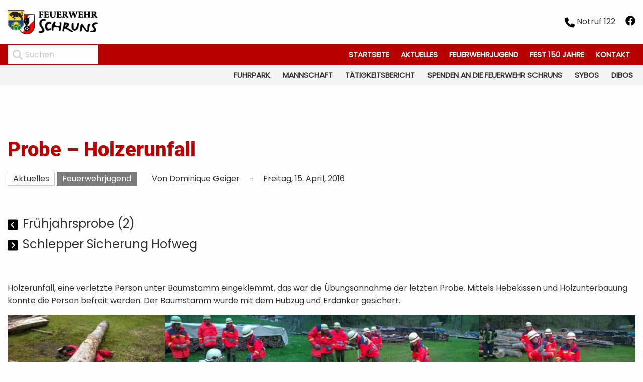

--- FILE ---
content_type: text/html; charset=UTF-8
request_url: https://feuerwehr-schruns.at/2016/04/15/probe-holzerunfall-2/
body_size: 25661
content:

<!doctype html>

<html class="no-js" lang="de">

<head><meta charset="utf-8"><script>if(navigator.userAgent.match(/MSIE|Internet Explorer/i)||navigator.userAgent.match(/Trident\/7\..*?rv:11/i)){var href=document.location.href;if(!href.match(/[?&]nowprocket/)){if(href.indexOf("?")==-1){if(href.indexOf("#")==-1){document.location.href=href+"?nowprocket=1"}else{document.location.href=href.replace("#","?nowprocket=1#")}}else{if(href.indexOf("#")==-1){document.location.href=href+"&nowprocket=1"}else{document.location.href=href.replace("#","&nowprocket=1#")}}}}</script><script>(()=>{class RocketLazyLoadScripts{constructor(){this.v="2.0.4",this.userEvents=["keydown","keyup","mousedown","mouseup","mousemove","mouseover","mouseout","touchmove","touchstart","touchend","touchcancel","wheel","click","dblclick","input"],this.attributeEvents=["onblur","onclick","oncontextmenu","ondblclick","onfocus","onmousedown","onmouseenter","onmouseleave","onmousemove","onmouseout","onmouseover","onmouseup","onmousewheel","onscroll","onsubmit"]}async t(){this.i(),this.o(),/iP(ad|hone)/.test(navigator.userAgent)&&this.h(),this.u(),this.l(this),this.m(),this.k(this),this.p(this),this._(),await Promise.all([this.R(),this.L()]),this.lastBreath=Date.now(),this.S(this),this.P(),this.D(),this.O(),this.M(),await this.C(this.delayedScripts.normal),await this.C(this.delayedScripts.defer),await this.C(this.delayedScripts.async),await this.T(),await this.F(),await this.j(),await this.A(),window.dispatchEvent(new Event("rocket-allScriptsLoaded")),this.everythingLoaded=!0,this.lastTouchEnd&&await new Promise(t=>setTimeout(t,500-Date.now()+this.lastTouchEnd)),this.I(),this.H(),this.U(),this.W()}i(){this.CSPIssue=sessionStorage.getItem("rocketCSPIssue"),document.addEventListener("securitypolicyviolation",t=>{this.CSPIssue||"script-src-elem"!==t.violatedDirective||"data"!==t.blockedURI||(this.CSPIssue=!0,sessionStorage.setItem("rocketCSPIssue",!0))},{isRocket:!0})}o(){window.addEventListener("pageshow",t=>{this.persisted=t.persisted,this.realWindowLoadedFired=!0},{isRocket:!0}),window.addEventListener("pagehide",()=>{this.onFirstUserAction=null},{isRocket:!0})}h(){let t;function e(e){t=e}window.addEventListener("touchstart",e,{isRocket:!0}),window.addEventListener("touchend",function i(o){o.changedTouches[0]&&t.changedTouches[0]&&Math.abs(o.changedTouches[0].pageX-t.changedTouches[0].pageX)<10&&Math.abs(o.changedTouches[0].pageY-t.changedTouches[0].pageY)<10&&o.timeStamp-t.timeStamp<200&&(window.removeEventListener("touchstart",e,{isRocket:!0}),window.removeEventListener("touchend",i,{isRocket:!0}),"INPUT"===o.target.tagName&&"text"===o.target.type||(o.target.dispatchEvent(new TouchEvent("touchend",{target:o.target,bubbles:!0})),o.target.dispatchEvent(new MouseEvent("mouseover",{target:o.target,bubbles:!0})),o.target.dispatchEvent(new PointerEvent("click",{target:o.target,bubbles:!0,cancelable:!0,detail:1,clientX:o.changedTouches[0].clientX,clientY:o.changedTouches[0].clientY})),event.preventDefault()))},{isRocket:!0})}q(t){this.userActionTriggered||("mousemove"!==t.type||this.firstMousemoveIgnored?"keyup"===t.type||"mouseover"===t.type||"mouseout"===t.type||(this.userActionTriggered=!0,this.onFirstUserAction&&this.onFirstUserAction()):this.firstMousemoveIgnored=!0),"click"===t.type&&t.preventDefault(),t.stopPropagation(),t.stopImmediatePropagation(),"touchstart"===this.lastEvent&&"touchend"===t.type&&(this.lastTouchEnd=Date.now()),"click"===t.type&&(this.lastTouchEnd=0),this.lastEvent=t.type,t.composedPath&&t.composedPath()[0].getRootNode()instanceof ShadowRoot&&(t.rocketTarget=t.composedPath()[0]),this.savedUserEvents.push(t)}u(){this.savedUserEvents=[],this.userEventHandler=this.q.bind(this),this.userEvents.forEach(t=>window.addEventListener(t,this.userEventHandler,{passive:!1,isRocket:!0})),document.addEventListener("visibilitychange",this.userEventHandler,{isRocket:!0})}U(){this.userEvents.forEach(t=>window.removeEventListener(t,this.userEventHandler,{passive:!1,isRocket:!0})),document.removeEventListener("visibilitychange",this.userEventHandler,{isRocket:!0}),this.savedUserEvents.forEach(t=>{(t.rocketTarget||t.target).dispatchEvent(new window[t.constructor.name](t.type,t))})}m(){const t="return false",e=Array.from(this.attributeEvents,t=>"data-rocket-"+t),i="["+this.attributeEvents.join("],[")+"]",o="[data-rocket-"+this.attributeEvents.join("],[data-rocket-")+"]",s=(e,i,o)=>{o&&o!==t&&(e.setAttribute("data-rocket-"+i,o),e["rocket"+i]=new Function("event",o),e.setAttribute(i,t))};new MutationObserver(t=>{for(const n of t)"attributes"===n.type&&(n.attributeName.startsWith("data-rocket-")||this.everythingLoaded?n.attributeName.startsWith("data-rocket-")&&this.everythingLoaded&&this.N(n.target,n.attributeName.substring(12)):s(n.target,n.attributeName,n.target.getAttribute(n.attributeName))),"childList"===n.type&&n.addedNodes.forEach(t=>{if(t.nodeType===Node.ELEMENT_NODE)if(this.everythingLoaded)for(const i of[t,...t.querySelectorAll(o)])for(const t of i.getAttributeNames())e.includes(t)&&this.N(i,t.substring(12));else for(const e of[t,...t.querySelectorAll(i)])for(const t of e.getAttributeNames())this.attributeEvents.includes(t)&&s(e,t,e.getAttribute(t))})}).observe(document,{subtree:!0,childList:!0,attributeFilter:[...this.attributeEvents,...e]})}I(){this.attributeEvents.forEach(t=>{document.querySelectorAll("[data-rocket-"+t+"]").forEach(e=>{this.N(e,t)})})}N(t,e){const i=t.getAttribute("data-rocket-"+e);i&&(t.setAttribute(e,i),t.removeAttribute("data-rocket-"+e))}k(t){Object.defineProperty(HTMLElement.prototype,"onclick",{get(){return this.rocketonclick||null},set(e){this.rocketonclick=e,this.setAttribute(t.everythingLoaded?"onclick":"data-rocket-onclick","this.rocketonclick(event)")}})}S(t){function e(e,i){let o=e[i];e[i]=null,Object.defineProperty(e,i,{get:()=>o,set(s){t.everythingLoaded?o=s:e["rocket"+i]=o=s}})}e(document,"onreadystatechange"),e(window,"onload"),e(window,"onpageshow");try{Object.defineProperty(document,"readyState",{get:()=>t.rocketReadyState,set(e){t.rocketReadyState=e},configurable:!0}),document.readyState="loading"}catch(t){console.log("WPRocket DJE readyState conflict, bypassing")}}l(t){this.originalAddEventListener=EventTarget.prototype.addEventListener,this.originalRemoveEventListener=EventTarget.prototype.removeEventListener,this.savedEventListeners=[],EventTarget.prototype.addEventListener=function(e,i,o){o&&o.isRocket||!t.B(e,this)&&!t.userEvents.includes(e)||t.B(e,this)&&!t.userActionTriggered||e.startsWith("rocket-")||t.everythingLoaded?t.originalAddEventListener.call(this,e,i,o):(t.savedEventListeners.push({target:this,remove:!1,type:e,func:i,options:o}),"mouseenter"!==e&&"mouseleave"!==e||t.originalAddEventListener.call(this,e,t.savedUserEvents.push,o))},EventTarget.prototype.removeEventListener=function(e,i,o){o&&o.isRocket||!t.B(e,this)&&!t.userEvents.includes(e)||t.B(e,this)&&!t.userActionTriggered||e.startsWith("rocket-")||t.everythingLoaded?t.originalRemoveEventListener.call(this,e,i,o):t.savedEventListeners.push({target:this,remove:!0,type:e,func:i,options:o})}}J(t,e){this.savedEventListeners=this.savedEventListeners.filter(i=>{let o=i.type,s=i.target||window;return e!==o||t!==s||(this.B(o,s)&&(i.type="rocket-"+o),this.$(i),!1)})}H(){EventTarget.prototype.addEventListener=this.originalAddEventListener,EventTarget.prototype.removeEventListener=this.originalRemoveEventListener,this.savedEventListeners.forEach(t=>this.$(t))}$(t){t.remove?this.originalRemoveEventListener.call(t.target,t.type,t.func,t.options):this.originalAddEventListener.call(t.target,t.type,t.func,t.options)}p(t){let e;function i(e){return t.everythingLoaded?e:e.split(" ").map(t=>"load"===t||t.startsWith("load.")?"rocket-jquery-load":t).join(" ")}function o(o){function s(e){const s=o.fn[e];o.fn[e]=o.fn.init.prototype[e]=function(){return this[0]===window&&t.userActionTriggered&&("string"==typeof arguments[0]||arguments[0]instanceof String?arguments[0]=i(arguments[0]):"object"==typeof arguments[0]&&Object.keys(arguments[0]).forEach(t=>{const e=arguments[0][t];delete arguments[0][t],arguments[0][i(t)]=e})),s.apply(this,arguments),this}}if(o&&o.fn&&!t.allJQueries.includes(o)){const e={DOMContentLoaded:[],"rocket-DOMContentLoaded":[]};for(const t in e)document.addEventListener(t,()=>{e[t].forEach(t=>t())},{isRocket:!0});o.fn.ready=o.fn.init.prototype.ready=function(i){function s(){parseInt(o.fn.jquery)>2?setTimeout(()=>i.bind(document)(o)):i.bind(document)(o)}return"function"==typeof i&&(t.realDomReadyFired?!t.userActionTriggered||t.fauxDomReadyFired?s():e["rocket-DOMContentLoaded"].push(s):e.DOMContentLoaded.push(s)),o([])},s("on"),s("one"),s("off"),t.allJQueries.push(o)}e=o}t.allJQueries=[],o(window.jQuery),Object.defineProperty(window,"jQuery",{get:()=>e,set(t){o(t)}})}P(){const t=new Map;document.write=document.writeln=function(e){const i=document.currentScript,o=document.createRange(),s=i.parentElement;let n=t.get(i);void 0===n&&(n=i.nextSibling,t.set(i,n));const c=document.createDocumentFragment();o.setStart(c,0),c.appendChild(o.createContextualFragment(e)),s.insertBefore(c,n)}}async R(){return new Promise(t=>{this.userActionTriggered?t():this.onFirstUserAction=t})}async L(){return new Promise(t=>{document.addEventListener("DOMContentLoaded",()=>{this.realDomReadyFired=!0,t()},{isRocket:!0})})}async j(){return this.realWindowLoadedFired?Promise.resolve():new Promise(t=>{window.addEventListener("load",t,{isRocket:!0})})}M(){this.pendingScripts=[];this.scriptsMutationObserver=new MutationObserver(t=>{for(const e of t)e.addedNodes.forEach(t=>{"SCRIPT"!==t.tagName||t.noModule||t.isWPRocket||this.pendingScripts.push({script:t,promise:new Promise(e=>{const i=()=>{const i=this.pendingScripts.findIndex(e=>e.script===t);i>=0&&this.pendingScripts.splice(i,1),e()};t.addEventListener("load",i,{isRocket:!0}),t.addEventListener("error",i,{isRocket:!0}),setTimeout(i,1e3)})})})}),this.scriptsMutationObserver.observe(document,{childList:!0,subtree:!0})}async F(){await this.X(),this.pendingScripts.length?(await this.pendingScripts[0].promise,await this.F()):this.scriptsMutationObserver.disconnect()}D(){this.delayedScripts={normal:[],async:[],defer:[]},document.querySelectorAll("script[type$=rocketlazyloadscript]").forEach(t=>{t.hasAttribute("data-rocket-src")?t.hasAttribute("async")&&!1!==t.async?this.delayedScripts.async.push(t):t.hasAttribute("defer")&&!1!==t.defer||"module"===t.getAttribute("data-rocket-type")?this.delayedScripts.defer.push(t):this.delayedScripts.normal.push(t):this.delayedScripts.normal.push(t)})}async _(){await this.L();let t=[];document.querySelectorAll("script[type$=rocketlazyloadscript][data-rocket-src]").forEach(e=>{let i=e.getAttribute("data-rocket-src");if(i&&!i.startsWith("data:")){i.startsWith("//")&&(i=location.protocol+i);try{const o=new URL(i).origin;o!==location.origin&&t.push({src:o,crossOrigin:e.crossOrigin||"module"===e.getAttribute("data-rocket-type")})}catch(t){}}}),t=[...new Map(t.map(t=>[JSON.stringify(t),t])).values()],this.Y(t,"preconnect")}async G(t){if(await this.K(),!0!==t.noModule||!("noModule"in HTMLScriptElement.prototype))return new Promise(e=>{let i;function o(){(i||t).setAttribute("data-rocket-status","executed"),e()}try{if(navigator.userAgent.includes("Firefox/")||""===navigator.vendor||this.CSPIssue)i=document.createElement("script"),[...t.attributes].forEach(t=>{let e=t.nodeName;"type"!==e&&("data-rocket-type"===e&&(e="type"),"data-rocket-src"===e&&(e="src"),i.setAttribute(e,t.nodeValue))}),t.text&&(i.text=t.text),t.nonce&&(i.nonce=t.nonce),i.hasAttribute("src")?(i.addEventListener("load",o,{isRocket:!0}),i.addEventListener("error",()=>{i.setAttribute("data-rocket-status","failed-network"),e()},{isRocket:!0}),setTimeout(()=>{i.isConnected||e()},1)):(i.text=t.text,o()),i.isWPRocket=!0,t.parentNode.replaceChild(i,t);else{const i=t.getAttribute("data-rocket-type"),s=t.getAttribute("data-rocket-src");i?(t.type=i,t.removeAttribute("data-rocket-type")):t.removeAttribute("type"),t.addEventListener("load",o,{isRocket:!0}),t.addEventListener("error",i=>{this.CSPIssue&&i.target.src.startsWith("data:")?(console.log("WPRocket: CSP fallback activated"),t.removeAttribute("src"),this.G(t).then(e)):(t.setAttribute("data-rocket-status","failed-network"),e())},{isRocket:!0}),s?(t.fetchPriority="high",t.removeAttribute("data-rocket-src"),t.src=s):t.src="data:text/javascript;base64,"+window.btoa(unescape(encodeURIComponent(t.text)))}}catch(i){t.setAttribute("data-rocket-status","failed-transform"),e()}});t.setAttribute("data-rocket-status","skipped")}async C(t){const e=t.shift();return e?(e.isConnected&&await this.G(e),this.C(t)):Promise.resolve()}O(){this.Y([...this.delayedScripts.normal,...this.delayedScripts.defer,...this.delayedScripts.async],"preload")}Y(t,e){this.trash=this.trash||[];let i=!0;var o=document.createDocumentFragment();t.forEach(t=>{const s=t.getAttribute&&t.getAttribute("data-rocket-src")||t.src;if(s&&!s.startsWith("data:")){const n=document.createElement("link");n.href=s,n.rel=e,"preconnect"!==e&&(n.as="script",n.fetchPriority=i?"high":"low"),t.getAttribute&&"module"===t.getAttribute("data-rocket-type")&&(n.crossOrigin=!0),t.crossOrigin&&(n.crossOrigin=t.crossOrigin),t.integrity&&(n.integrity=t.integrity),t.nonce&&(n.nonce=t.nonce),o.appendChild(n),this.trash.push(n),i=!1}}),document.head.appendChild(o)}W(){this.trash.forEach(t=>t.remove())}async T(){try{document.readyState="interactive"}catch(t){}this.fauxDomReadyFired=!0;try{await this.K(),this.J(document,"readystatechange"),document.dispatchEvent(new Event("rocket-readystatechange")),await this.K(),document.rocketonreadystatechange&&document.rocketonreadystatechange(),await this.K(),this.J(document,"DOMContentLoaded"),document.dispatchEvent(new Event("rocket-DOMContentLoaded")),await this.K(),this.J(window,"DOMContentLoaded"),window.dispatchEvent(new Event("rocket-DOMContentLoaded"))}catch(t){console.error(t)}}async A(){try{document.readyState="complete"}catch(t){}try{await this.K(),this.J(document,"readystatechange"),document.dispatchEvent(new Event("rocket-readystatechange")),await this.K(),document.rocketonreadystatechange&&document.rocketonreadystatechange(),await this.K(),this.J(window,"load"),window.dispatchEvent(new Event("rocket-load")),await this.K(),window.rocketonload&&window.rocketonload(),await this.K(),this.allJQueries.forEach(t=>t(window).trigger("rocket-jquery-load")),await this.K(),this.J(window,"pageshow");const t=new Event("rocket-pageshow");t.persisted=this.persisted,window.dispatchEvent(t),await this.K(),window.rocketonpageshow&&window.rocketonpageshow({persisted:this.persisted})}catch(t){console.error(t)}}async K(){Date.now()-this.lastBreath>45&&(await this.X(),this.lastBreath=Date.now())}async X(){return document.hidden?new Promise(t=>setTimeout(t)):new Promise(t=>requestAnimationFrame(t))}B(t,e){return e===document&&"readystatechange"===t||(e===document&&"DOMContentLoaded"===t||(e===window&&"DOMContentLoaded"===t||(e===window&&"load"===t||e===window&&"pageshow"===t)))}static run(){(new RocketLazyLoadScripts).t()}}RocketLazyLoadScripts.run()})();</script>
    

    <!-- Force IE to use the latest rendering engine available -->
    <meta http-equiv="X-UA-Compatible" content="IE=edge">

    <!-- Mobile Meta -->
    <meta name="viewport" content="width=device-width, initial-scale=1.0">
    <meta class="foundation-mq">

    <!-- If Site Icon isn't set in customizer -->
            <!-- Icons & Favicons -->
        <link rel="icon" href="https://feuerwehr-schruns.at/wp-content/themes/FW-Schruns/favicon.png">
        <link href="https://feuerwehr-schruns.at/wp-content/themes/FW-Schruns/assets/apple-icon-touch.png"
              rel="apple-touch-icon"/>
    
    <link rel="pingback" href="https://feuerwehr-schruns.at/xmlrpc.php">

    <meta name='robots' content='index, follow, max-image-preview:large, max-snippet:-1, max-video-preview:-1' />

	<!-- This site is optimized with the Yoast SEO plugin v26.6 - https://yoast.com/wordpress/plugins/seo/ -->
	<title>Probe - Holzerunfall - Ortsfeuerwehr Schruns</title><link rel="preload" data-rocket-preload as="image" href="https://feuerwehr-schruns.at/wp-content/uploads/2023/04/Probe-Holzerunfall_9-640x360.jpg" imagesrcset="https://feuerwehr-schruns.at/wp-content/uploads/2023/04/Probe-Holzerunfall_9-640x360.jpg 640w, https://feuerwehr-schruns.at/wp-content/uploads/2023/04/Probe-Holzerunfall_9-768x432.jpg 768w, https://feuerwehr-schruns.at/wp-content/uploads/2023/04/Probe-Holzerunfall_9.jpg 1024w" imagesizes="(max-width: 640px) 100vw, 640px" fetchpriority="high">
	<link rel="canonical" href="https://feuerwehr-schruns.at/2016/04/15/probe-holzerunfall-2/" />
	<meta property="og:locale" content="de_DE" />
	<meta property="og:type" content="article" />
	<meta property="og:title" content="Probe - Holzerunfall - Ortsfeuerwehr Schruns" />
	<meta property="og:description" content="Holzerunfall, eine verletzte Person unter Baumstamm eingeklemmt, das war die Übungsannahme der letzten Probe. Mittels Hebekissen und Holzunterbauung konnte die Person befreit werden. Der Baumstamm wurde mit dem Hubzug und Erdanker gesichert. Bild © Ortsfeuerwehr Schruns" />
	<meta property="og:url" content="https://feuerwehr-schruns.at/2016/04/15/probe-holzerunfall-2/" />
	<meta property="og:site_name" content="Ortsfeuerwehr Schruns" />
	<meta property="article:publisher" content="https://www.facebook.com/feuerwehrschruns/" />
	<meta property="article:published_time" content="2016-04-15T13:38:00+00:00" />
	<meta property="article:modified_time" content="2023-04-16T13:40:41+00:00" />
	<meta property="og:image" content="https://feuerwehr-schruns.at/wp-content/uploads/2023/04/Probe-Holzerunfall_6-1.jpg" />
	<meta property="og:image:width" content="1024" />
	<meta property="og:image:height" content="576" />
	<meta property="og:image:type" content="image/jpeg" />
	<meta name="author" content="Dominique Geiger" />
	<meta name="twitter:card" content="summary_large_image" />
	<script type="application/ld+json" class="yoast-schema-graph">{"@context":"https://schema.org","@graph":[{"@type":"Article","@id":"https://feuerwehr-schruns.at/2016/04/15/probe-holzerunfall-2/#article","isPartOf":{"@id":"https://feuerwehr-schruns.at/2016/04/15/probe-holzerunfall-2/"},"author":{"name":"Dominique Geiger","@id":"http://localhost/#/schema/person/905ada76ce83eb3fcb38953a13a966fc"},"headline":"Probe &#8211; Holzerunfall","datePublished":"2016-04-15T13:38:00+00:00","dateModified":"2023-04-16T13:40:41+00:00","mainEntityOfPage":{"@id":"https://feuerwehr-schruns.at/2016/04/15/probe-holzerunfall-2/"},"wordCount":58,"publisher":{"@id":"http://localhost/#organization"},"image":{"@id":"https://feuerwehr-schruns.at/2016/04/15/probe-holzerunfall-2/#primaryimage"},"thumbnailUrl":"https://feuerwehr-schruns.at/wp-content/uploads/2023/04/Probe-Holzerunfall_6-1.jpg","articleSection":["Feuerwehrjugend"],"inLanguage":"de"},{"@type":"WebPage","@id":"https://feuerwehr-schruns.at/2016/04/15/probe-holzerunfall-2/","url":"https://feuerwehr-schruns.at/2016/04/15/probe-holzerunfall-2/","name":"Probe - Holzerunfall - Ortsfeuerwehr Schruns","isPartOf":{"@id":"http://localhost/#website"},"primaryImageOfPage":{"@id":"https://feuerwehr-schruns.at/2016/04/15/probe-holzerunfall-2/#primaryimage"},"image":{"@id":"https://feuerwehr-schruns.at/2016/04/15/probe-holzerunfall-2/#primaryimage"},"thumbnailUrl":"https://feuerwehr-schruns.at/wp-content/uploads/2023/04/Probe-Holzerunfall_6-1.jpg","datePublished":"2016-04-15T13:38:00+00:00","dateModified":"2023-04-16T13:40:41+00:00","breadcrumb":{"@id":"https://feuerwehr-schruns.at/2016/04/15/probe-holzerunfall-2/#breadcrumb"},"inLanguage":"de","potentialAction":[{"@type":"ReadAction","target":["https://feuerwehr-schruns.at/2016/04/15/probe-holzerunfall-2/"]}]},{"@type":"ImageObject","inLanguage":"de","@id":"https://feuerwehr-schruns.at/2016/04/15/probe-holzerunfall-2/#primaryimage","url":"https://feuerwehr-schruns.at/wp-content/uploads/2023/04/Probe-Holzerunfall_6-1.jpg","contentUrl":"https://feuerwehr-schruns.at/wp-content/uploads/2023/04/Probe-Holzerunfall_6-1.jpg","width":1024,"height":576,"caption":"Probe Holzerunfall 6 1"},{"@type":"BreadcrumbList","@id":"https://feuerwehr-schruns.at/2016/04/15/probe-holzerunfall-2/#breadcrumb","itemListElement":[{"@type":"ListItem","position":1,"name":"Startseite","item":"https://feuerwehr-schruns.at/"},{"@type":"ListItem","position":2,"name":"Aktuelles","item":"https://feuerwehr-schruns.at/aktuelles/"},{"@type":"ListItem","position":3,"name":"Probe &#8211; Holzerunfall"}]},{"@type":"WebSite","@id":"http://localhost/#website","url":"http://localhost/","name":"Ortsfeuerwehr Schruns","description":"Homepage der Ortsfeuerwehr Schruns","publisher":{"@id":"http://localhost/#organization"},"potentialAction":[{"@type":"SearchAction","target":{"@type":"EntryPoint","urlTemplate":"http://localhost/?s={search_term_string}"},"query-input":{"@type":"PropertyValueSpecification","valueRequired":true,"valueName":"search_term_string"}}],"inLanguage":"de"},{"@type":"Organization","@id":"http://localhost/#organization","name":"Ortsfeuerwehr Schruns","url":"http://localhost/","logo":{"@type":"ImageObject","inLanguage":"de","@id":"http://localhost/#/schema/logo/image/","url":"https://feuerwehr-schruns.at/wp-content/uploads/2023/04/logo.png","contentUrl":"https://feuerwehr-schruns.at/wp-content/uploads/2023/04/logo.png","width":330,"height":330,"caption":"Ortsfeuerwehr Schruns"},"image":{"@id":"http://localhost/#/schema/logo/image/"},"sameAs":["https://www.facebook.com/feuerwehrschruns/"]},{"@type":"Person","@id":"http://localhost/#/schema/person/905ada76ce83eb3fcb38953a13a966fc","name":"Dominique Geiger"}]}</script>
	<!-- / Yoast SEO plugin. -->



<style id='wp-img-auto-sizes-contain-inline-css' type='text/css'>
img:is([sizes=auto i],[sizes^="auto," i]){contain-intrinsic-size:3000px 1500px}
/*# sourceURL=wp-img-auto-sizes-contain-inline-css */
</style>
<style id='wp-block-library-inline-css' type='text/css'>
:root{--wp-block-synced-color:#7a00df;--wp-block-synced-color--rgb:122,0,223;--wp-bound-block-color:var(--wp-block-synced-color);--wp-editor-canvas-background:#ddd;--wp-admin-theme-color:#007cba;--wp-admin-theme-color--rgb:0,124,186;--wp-admin-theme-color-darker-10:#006ba1;--wp-admin-theme-color-darker-10--rgb:0,107,160.5;--wp-admin-theme-color-darker-20:#005a87;--wp-admin-theme-color-darker-20--rgb:0,90,135;--wp-admin-border-width-focus:2px}@media (min-resolution:192dpi){:root{--wp-admin-border-width-focus:1.5px}}.wp-element-button{cursor:pointer}:root .has-very-light-gray-background-color{background-color:#eee}:root .has-very-dark-gray-background-color{background-color:#313131}:root .has-very-light-gray-color{color:#eee}:root .has-very-dark-gray-color{color:#313131}:root .has-vivid-green-cyan-to-vivid-cyan-blue-gradient-background{background:linear-gradient(135deg,#00d084,#0693e3)}:root .has-purple-crush-gradient-background{background:linear-gradient(135deg,#34e2e4,#4721fb 50%,#ab1dfe)}:root .has-hazy-dawn-gradient-background{background:linear-gradient(135deg,#faaca8,#dad0ec)}:root .has-subdued-olive-gradient-background{background:linear-gradient(135deg,#fafae1,#67a671)}:root .has-atomic-cream-gradient-background{background:linear-gradient(135deg,#fdd79a,#004a59)}:root .has-nightshade-gradient-background{background:linear-gradient(135deg,#330968,#31cdcf)}:root .has-midnight-gradient-background{background:linear-gradient(135deg,#020381,#2874fc)}:root{--wp--preset--font-size--normal:16px;--wp--preset--font-size--huge:42px}.has-regular-font-size{font-size:1em}.has-larger-font-size{font-size:2.625em}.has-normal-font-size{font-size:var(--wp--preset--font-size--normal)}.has-huge-font-size{font-size:var(--wp--preset--font-size--huge)}.has-text-align-center{text-align:center}.has-text-align-left{text-align:left}.has-text-align-right{text-align:right}.has-fit-text{white-space:nowrap!important}#end-resizable-editor-section{display:none}.aligncenter{clear:both}.items-justified-left{justify-content:flex-start}.items-justified-center{justify-content:center}.items-justified-right{justify-content:flex-end}.items-justified-space-between{justify-content:space-between}.screen-reader-text{border:0;clip-path:inset(50%);height:1px;margin:-1px;overflow:hidden;padding:0;position:absolute;width:1px;word-wrap:normal!important}.screen-reader-text:focus{background-color:#ddd;clip-path:none;color:#444;display:block;font-size:1em;height:auto;left:5px;line-height:normal;padding:15px 23px 14px;text-decoration:none;top:5px;width:auto;z-index:100000}html :where(.has-border-color){border-style:solid}html :where([style*=border-top-color]){border-top-style:solid}html :where([style*=border-right-color]){border-right-style:solid}html :where([style*=border-bottom-color]){border-bottom-style:solid}html :where([style*=border-left-color]){border-left-style:solid}html :where([style*=border-width]){border-style:solid}html :where([style*=border-top-width]){border-top-style:solid}html :where([style*=border-right-width]){border-right-style:solid}html :where([style*=border-bottom-width]){border-bottom-style:solid}html :where([style*=border-left-width]){border-left-style:solid}html :where(img[class*=wp-image-]){height:auto;max-width:100%}:where(figure){margin:0 0 1em}html :where(.is-position-sticky){--wp-admin--admin-bar--position-offset:var(--wp-admin--admin-bar--height,0px)}@media screen and (max-width:600px){html :where(.is-position-sticky){--wp-admin--admin-bar--position-offset:0px}}

/*# sourceURL=wp-block-library-inline-css */
</style><style id='wp-block-categories-inline-css' type='text/css'>
.wp-block-categories{box-sizing:border-box}.wp-block-categories.alignleft{margin-right:2em}.wp-block-categories.alignright{margin-left:2em}.wp-block-categories.wp-block-categories-dropdown.aligncenter{text-align:center}.wp-block-categories .wp-block-categories__label{display:block;width:100%}
/*# sourceURL=https://feuerwehr-schruns.at/wp-includes/blocks/categories/style.min.css */
</style>
<style id='wp-block-gallery-inline-css' type='text/css'>
.blocks-gallery-grid:not(.has-nested-images),.wp-block-gallery:not(.has-nested-images){display:flex;flex-wrap:wrap;list-style-type:none;margin:0;padding:0}.blocks-gallery-grid:not(.has-nested-images) .blocks-gallery-image,.blocks-gallery-grid:not(.has-nested-images) .blocks-gallery-item,.wp-block-gallery:not(.has-nested-images) .blocks-gallery-image,.wp-block-gallery:not(.has-nested-images) .blocks-gallery-item{display:flex;flex-direction:column;flex-grow:1;justify-content:center;margin:0 1em 1em 0;position:relative;width:calc(50% - 1em)}.blocks-gallery-grid:not(.has-nested-images) .blocks-gallery-image:nth-of-type(2n),.blocks-gallery-grid:not(.has-nested-images) .blocks-gallery-item:nth-of-type(2n),.wp-block-gallery:not(.has-nested-images) .blocks-gallery-image:nth-of-type(2n),.wp-block-gallery:not(.has-nested-images) .blocks-gallery-item:nth-of-type(2n){margin-right:0}.blocks-gallery-grid:not(.has-nested-images) .blocks-gallery-image figure,.blocks-gallery-grid:not(.has-nested-images) .blocks-gallery-item figure,.wp-block-gallery:not(.has-nested-images) .blocks-gallery-image figure,.wp-block-gallery:not(.has-nested-images) .blocks-gallery-item figure{align-items:flex-end;display:flex;height:100%;justify-content:flex-start;margin:0}.blocks-gallery-grid:not(.has-nested-images) .blocks-gallery-image img,.blocks-gallery-grid:not(.has-nested-images) .blocks-gallery-item img,.wp-block-gallery:not(.has-nested-images) .blocks-gallery-image img,.wp-block-gallery:not(.has-nested-images) .blocks-gallery-item img{display:block;height:auto;max-width:100%;width:auto}.blocks-gallery-grid:not(.has-nested-images) .blocks-gallery-image figcaption,.blocks-gallery-grid:not(.has-nested-images) .blocks-gallery-item figcaption,.wp-block-gallery:not(.has-nested-images) .blocks-gallery-image figcaption,.wp-block-gallery:not(.has-nested-images) .blocks-gallery-item figcaption{background:linear-gradient(0deg,#000000b3,#0000004d 70%,#0000);bottom:0;box-sizing:border-box;color:#fff;font-size:.8em;margin:0;max-height:100%;overflow:auto;padding:3em .77em .7em;position:absolute;text-align:center;width:100%;z-index:2}.blocks-gallery-grid:not(.has-nested-images) .blocks-gallery-image figcaption img,.blocks-gallery-grid:not(.has-nested-images) .blocks-gallery-item figcaption img,.wp-block-gallery:not(.has-nested-images) .blocks-gallery-image figcaption img,.wp-block-gallery:not(.has-nested-images) .blocks-gallery-item figcaption img{display:inline}.blocks-gallery-grid:not(.has-nested-images) figcaption,.wp-block-gallery:not(.has-nested-images) figcaption{flex-grow:1}.blocks-gallery-grid:not(.has-nested-images).is-cropped .blocks-gallery-image a,.blocks-gallery-grid:not(.has-nested-images).is-cropped .blocks-gallery-image img,.blocks-gallery-grid:not(.has-nested-images).is-cropped .blocks-gallery-item a,.blocks-gallery-grid:not(.has-nested-images).is-cropped .blocks-gallery-item img,.wp-block-gallery:not(.has-nested-images).is-cropped .blocks-gallery-image a,.wp-block-gallery:not(.has-nested-images).is-cropped .blocks-gallery-image img,.wp-block-gallery:not(.has-nested-images).is-cropped .blocks-gallery-item a,.wp-block-gallery:not(.has-nested-images).is-cropped .blocks-gallery-item img{flex:1;height:100%;object-fit:cover;width:100%}.blocks-gallery-grid:not(.has-nested-images).columns-1 .blocks-gallery-image,.blocks-gallery-grid:not(.has-nested-images).columns-1 .blocks-gallery-item,.wp-block-gallery:not(.has-nested-images).columns-1 .blocks-gallery-image,.wp-block-gallery:not(.has-nested-images).columns-1 .blocks-gallery-item{margin-right:0;width:100%}@media (min-width:600px){.blocks-gallery-grid:not(.has-nested-images).columns-3 .blocks-gallery-image,.blocks-gallery-grid:not(.has-nested-images).columns-3 .blocks-gallery-item,.wp-block-gallery:not(.has-nested-images).columns-3 .blocks-gallery-image,.wp-block-gallery:not(.has-nested-images).columns-3 .blocks-gallery-item{margin-right:1em;width:calc(33.33333% - .66667em)}.blocks-gallery-grid:not(.has-nested-images).columns-4 .blocks-gallery-image,.blocks-gallery-grid:not(.has-nested-images).columns-4 .blocks-gallery-item,.wp-block-gallery:not(.has-nested-images).columns-4 .blocks-gallery-image,.wp-block-gallery:not(.has-nested-images).columns-4 .blocks-gallery-item{margin-right:1em;width:calc(25% - .75em)}.blocks-gallery-grid:not(.has-nested-images).columns-5 .blocks-gallery-image,.blocks-gallery-grid:not(.has-nested-images).columns-5 .blocks-gallery-item,.wp-block-gallery:not(.has-nested-images).columns-5 .blocks-gallery-image,.wp-block-gallery:not(.has-nested-images).columns-5 .blocks-gallery-item{margin-right:1em;width:calc(20% - .8em)}.blocks-gallery-grid:not(.has-nested-images).columns-6 .blocks-gallery-image,.blocks-gallery-grid:not(.has-nested-images).columns-6 .blocks-gallery-item,.wp-block-gallery:not(.has-nested-images).columns-6 .blocks-gallery-image,.wp-block-gallery:not(.has-nested-images).columns-6 .blocks-gallery-item{margin-right:1em;width:calc(16.66667% - .83333em)}.blocks-gallery-grid:not(.has-nested-images).columns-7 .blocks-gallery-image,.blocks-gallery-grid:not(.has-nested-images).columns-7 .blocks-gallery-item,.wp-block-gallery:not(.has-nested-images).columns-7 .blocks-gallery-image,.wp-block-gallery:not(.has-nested-images).columns-7 .blocks-gallery-item{margin-right:1em;width:calc(14.28571% - .85714em)}.blocks-gallery-grid:not(.has-nested-images).columns-8 .blocks-gallery-image,.blocks-gallery-grid:not(.has-nested-images).columns-8 .blocks-gallery-item,.wp-block-gallery:not(.has-nested-images).columns-8 .blocks-gallery-image,.wp-block-gallery:not(.has-nested-images).columns-8 .blocks-gallery-item{margin-right:1em;width:calc(12.5% - .875em)}.blocks-gallery-grid:not(.has-nested-images).columns-1 .blocks-gallery-image:nth-of-type(1n),.blocks-gallery-grid:not(.has-nested-images).columns-1 .blocks-gallery-item:nth-of-type(1n),.blocks-gallery-grid:not(.has-nested-images).columns-2 .blocks-gallery-image:nth-of-type(2n),.blocks-gallery-grid:not(.has-nested-images).columns-2 .blocks-gallery-item:nth-of-type(2n),.blocks-gallery-grid:not(.has-nested-images).columns-3 .blocks-gallery-image:nth-of-type(3n),.blocks-gallery-grid:not(.has-nested-images).columns-3 .blocks-gallery-item:nth-of-type(3n),.blocks-gallery-grid:not(.has-nested-images).columns-4 .blocks-gallery-image:nth-of-type(4n),.blocks-gallery-grid:not(.has-nested-images).columns-4 .blocks-gallery-item:nth-of-type(4n),.blocks-gallery-grid:not(.has-nested-images).columns-5 .blocks-gallery-image:nth-of-type(5n),.blocks-gallery-grid:not(.has-nested-images).columns-5 .blocks-gallery-item:nth-of-type(5n),.blocks-gallery-grid:not(.has-nested-images).columns-6 .blocks-gallery-image:nth-of-type(6n),.blocks-gallery-grid:not(.has-nested-images).columns-6 .blocks-gallery-item:nth-of-type(6n),.blocks-gallery-grid:not(.has-nested-images).columns-7 .blocks-gallery-image:nth-of-type(7n),.blocks-gallery-grid:not(.has-nested-images).columns-7 .blocks-gallery-item:nth-of-type(7n),.blocks-gallery-grid:not(.has-nested-images).columns-8 .blocks-gallery-image:nth-of-type(8n),.blocks-gallery-grid:not(.has-nested-images).columns-8 .blocks-gallery-item:nth-of-type(8n),.wp-block-gallery:not(.has-nested-images).columns-1 .blocks-gallery-image:nth-of-type(1n),.wp-block-gallery:not(.has-nested-images).columns-1 .blocks-gallery-item:nth-of-type(1n),.wp-block-gallery:not(.has-nested-images).columns-2 .blocks-gallery-image:nth-of-type(2n),.wp-block-gallery:not(.has-nested-images).columns-2 .blocks-gallery-item:nth-of-type(2n),.wp-block-gallery:not(.has-nested-images).columns-3 .blocks-gallery-image:nth-of-type(3n),.wp-block-gallery:not(.has-nested-images).columns-3 .blocks-gallery-item:nth-of-type(3n),.wp-block-gallery:not(.has-nested-images).columns-4 .blocks-gallery-image:nth-of-type(4n),.wp-block-gallery:not(.has-nested-images).columns-4 .blocks-gallery-item:nth-of-type(4n),.wp-block-gallery:not(.has-nested-images).columns-5 .blocks-gallery-image:nth-of-type(5n),.wp-block-gallery:not(.has-nested-images).columns-5 .blocks-gallery-item:nth-of-type(5n),.wp-block-gallery:not(.has-nested-images).columns-6 .blocks-gallery-image:nth-of-type(6n),.wp-block-gallery:not(.has-nested-images).columns-6 .blocks-gallery-item:nth-of-type(6n),.wp-block-gallery:not(.has-nested-images).columns-7 .blocks-gallery-image:nth-of-type(7n),.wp-block-gallery:not(.has-nested-images).columns-7 .blocks-gallery-item:nth-of-type(7n),.wp-block-gallery:not(.has-nested-images).columns-8 .blocks-gallery-image:nth-of-type(8n),.wp-block-gallery:not(.has-nested-images).columns-8 .blocks-gallery-item:nth-of-type(8n){margin-right:0}}.blocks-gallery-grid:not(.has-nested-images) .blocks-gallery-image:last-child,.blocks-gallery-grid:not(.has-nested-images) .blocks-gallery-item:last-child,.wp-block-gallery:not(.has-nested-images) .blocks-gallery-image:last-child,.wp-block-gallery:not(.has-nested-images) .blocks-gallery-item:last-child{margin-right:0}.blocks-gallery-grid:not(.has-nested-images).alignleft,.blocks-gallery-grid:not(.has-nested-images).alignright,.wp-block-gallery:not(.has-nested-images).alignleft,.wp-block-gallery:not(.has-nested-images).alignright{max-width:420px;width:100%}.blocks-gallery-grid:not(.has-nested-images).aligncenter .blocks-gallery-item figure,.wp-block-gallery:not(.has-nested-images).aligncenter .blocks-gallery-item figure{justify-content:center}.wp-block-gallery:not(.is-cropped) .blocks-gallery-item{align-self:flex-start}figure.wp-block-gallery.has-nested-images{align-items:normal}.wp-block-gallery.has-nested-images figure.wp-block-image:not(#individual-image){margin:0;width:calc(50% - var(--wp--style--unstable-gallery-gap, 16px)/2)}.wp-block-gallery.has-nested-images figure.wp-block-image{box-sizing:border-box;display:flex;flex-direction:column;flex-grow:1;justify-content:center;max-width:100%;position:relative}.wp-block-gallery.has-nested-images figure.wp-block-image>a,.wp-block-gallery.has-nested-images figure.wp-block-image>div{flex-direction:column;flex-grow:1;margin:0}.wp-block-gallery.has-nested-images figure.wp-block-image img{display:block;height:auto;max-width:100%!important;width:auto}.wp-block-gallery.has-nested-images figure.wp-block-image figcaption,.wp-block-gallery.has-nested-images figure.wp-block-image:has(figcaption):before{bottom:0;left:0;max-height:100%;position:absolute;right:0}.wp-block-gallery.has-nested-images figure.wp-block-image:has(figcaption):before{backdrop-filter:blur(3px);content:"";height:100%;-webkit-mask-image:linear-gradient(0deg,#000 20%,#0000);mask-image:linear-gradient(0deg,#000 20%,#0000);max-height:40%;pointer-events:none}.wp-block-gallery.has-nested-images figure.wp-block-image figcaption{box-sizing:border-box;color:#fff;font-size:13px;margin:0;overflow:auto;padding:1em;text-align:center;text-shadow:0 0 1.5px #000}.wp-block-gallery.has-nested-images figure.wp-block-image figcaption::-webkit-scrollbar{height:12px;width:12px}.wp-block-gallery.has-nested-images figure.wp-block-image figcaption::-webkit-scrollbar-track{background-color:initial}.wp-block-gallery.has-nested-images figure.wp-block-image figcaption::-webkit-scrollbar-thumb{background-clip:padding-box;background-color:initial;border:3px solid #0000;border-radius:8px}.wp-block-gallery.has-nested-images figure.wp-block-image figcaption:focus-within::-webkit-scrollbar-thumb,.wp-block-gallery.has-nested-images figure.wp-block-image figcaption:focus::-webkit-scrollbar-thumb,.wp-block-gallery.has-nested-images figure.wp-block-image figcaption:hover::-webkit-scrollbar-thumb{background-color:#fffc}.wp-block-gallery.has-nested-images figure.wp-block-image figcaption{scrollbar-color:#0000 #0000;scrollbar-gutter:stable both-edges;scrollbar-width:thin}.wp-block-gallery.has-nested-images figure.wp-block-image figcaption:focus,.wp-block-gallery.has-nested-images figure.wp-block-image figcaption:focus-within,.wp-block-gallery.has-nested-images figure.wp-block-image figcaption:hover{scrollbar-color:#fffc #0000}.wp-block-gallery.has-nested-images figure.wp-block-image figcaption{will-change:transform}@media (hover:none){.wp-block-gallery.has-nested-images figure.wp-block-image figcaption{scrollbar-color:#fffc #0000}}.wp-block-gallery.has-nested-images figure.wp-block-image figcaption{background:linear-gradient(0deg,#0006,#0000)}.wp-block-gallery.has-nested-images figure.wp-block-image figcaption img{display:inline}.wp-block-gallery.has-nested-images figure.wp-block-image figcaption a{color:inherit}.wp-block-gallery.has-nested-images figure.wp-block-image.has-custom-border img{box-sizing:border-box}.wp-block-gallery.has-nested-images figure.wp-block-image.has-custom-border>a,.wp-block-gallery.has-nested-images figure.wp-block-image.has-custom-border>div,.wp-block-gallery.has-nested-images figure.wp-block-image.is-style-rounded>a,.wp-block-gallery.has-nested-images figure.wp-block-image.is-style-rounded>div{flex:1 1 auto}.wp-block-gallery.has-nested-images figure.wp-block-image.has-custom-border figcaption,.wp-block-gallery.has-nested-images figure.wp-block-image.is-style-rounded figcaption{background:none;color:inherit;flex:initial;margin:0;padding:10px 10px 9px;position:relative;text-shadow:none}.wp-block-gallery.has-nested-images figure.wp-block-image.has-custom-border:before,.wp-block-gallery.has-nested-images figure.wp-block-image.is-style-rounded:before{content:none}.wp-block-gallery.has-nested-images figcaption{flex-basis:100%;flex-grow:1;text-align:center}.wp-block-gallery.has-nested-images:not(.is-cropped) figure.wp-block-image:not(#individual-image){margin-bottom:auto;margin-top:0}.wp-block-gallery.has-nested-images.is-cropped figure.wp-block-image:not(#individual-image){align-self:inherit}.wp-block-gallery.has-nested-images.is-cropped figure.wp-block-image:not(#individual-image)>a,.wp-block-gallery.has-nested-images.is-cropped figure.wp-block-image:not(#individual-image)>div:not(.components-drop-zone){display:flex}.wp-block-gallery.has-nested-images.is-cropped figure.wp-block-image:not(#individual-image) a,.wp-block-gallery.has-nested-images.is-cropped figure.wp-block-image:not(#individual-image) img{flex:1 0 0%;height:100%;object-fit:cover;width:100%}.wp-block-gallery.has-nested-images.columns-1 figure.wp-block-image:not(#individual-image){width:100%}@media (min-width:600px){.wp-block-gallery.has-nested-images.columns-3 figure.wp-block-image:not(#individual-image){width:calc(33.33333% - var(--wp--style--unstable-gallery-gap, 16px)*.66667)}.wp-block-gallery.has-nested-images.columns-4 figure.wp-block-image:not(#individual-image){width:calc(25% - var(--wp--style--unstable-gallery-gap, 16px)*.75)}.wp-block-gallery.has-nested-images.columns-5 figure.wp-block-image:not(#individual-image){width:calc(20% - var(--wp--style--unstable-gallery-gap, 16px)*.8)}.wp-block-gallery.has-nested-images.columns-6 figure.wp-block-image:not(#individual-image){width:calc(16.66667% - var(--wp--style--unstable-gallery-gap, 16px)*.83333)}.wp-block-gallery.has-nested-images.columns-7 figure.wp-block-image:not(#individual-image){width:calc(14.28571% - var(--wp--style--unstable-gallery-gap, 16px)*.85714)}.wp-block-gallery.has-nested-images.columns-8 figure.wp-block-image:not(#individual-image){width:calc(12.5% - var(--wp--style--unstable-gallery-gap, 16px)*.875)}.wp-block-gallery.has-nested-images.columns-default figure.wp-block-image:not(#individual-image){width:calc(33.33% - var(--wp--style--unstable-gallery-gap, 16px)*.66667)}.wp-block-gallery.has-nested-images.columns-default figure.wp-block-image:not(#individual-image):first-child:nth-last-child(2),.wp-block-gallery.has-nested-images.columns-default figure.wp-block-image:not(#individual-image):first-child:nth-last-child(2)~figure.wp-block-image:not(#individual-image){width:calc(50% - var(--wp--style--unstable-gallery-gap, 16px)*.5)}.wp-block-gallery.has-nested-images.columns-default figure.wp-block-image:not(#individual-image):first-child:last-child{width:100%}}.wp-block-gallery.has-nested-images.alignleft,.wp-block-gallery.has-nested-images.alignright{max-width:420px;width:100%}.wp-block-gallery.has-nested-images.aligncenter{justify-content:center}
/*# sourceURL=https://feuerwehr-schruns.at/wp-includes/blocks/gallery/style.min.css */
</style>
<style id='wp-block-image-inline-css' type='text/css'>
.wp-block-image>a,.wp-block-image>figure>a{display:inline-block}.wp-block-image img{box-sizing:border-box;height:auto;max-width:100%;vertical-align:bottom}@media not (prefers-reduced-motion){.wp-block-image img.hide{visibility:hidden}.wp-block-image img.show{animation:show-content-image .4s}}.wp-block-image[style*=border-radius] img,.wp-block-image[style*=border-radius]>a{border-radius:inherit}.wp-block-image.has-custom-border img{box-sizing:border-box}.wp-block-image.aligncenter{text-align:center}.wp-block-image.alignfull>a,.wp-block-image.alignwide>a{width:100%}.wp-block-image.alignfull img,.wp-block-image.alignwide img{height:auto;width:100%}.wp-block-image .aligncenter,.wp-block-image .alignleft,.wp-block-image .alignright,.wp-block-image.aligncenter,.wp-block-image.alignleft,.wp-block-image.alignright{display:table}.wp-block-image .aligncenter>figcaption,.wp-block-image .alignleft>figcaption,.wp-block-image .alignright>figcaption,.wp-block-image.aligncenter>figcaption,.wp-block-image.alignleft>figcaption,.wp-block-image.alignright>figcaption{caption-side:bottom;display:table-caption}.wp-block-image .alignleft{float:left;margin:.5em 1em .5em 0}.wp-block-image .alignright{float:right;margin:.5em 0 .5em 1em}.wp-block-image .aligncenter{margin-left:auto;margin-right:auto}.wp-block-image :where(figcaption){margin-bottom:1em;margin-top:.5em}.wp-block-image.is-style-circle-mask img{border-radius:9999px}@supports ((-webkit-mask-image:none) or (mask-image:none)) or (-webkit-mask-image:none){.wp-block-image.is-style-circle-mask img{border-radius:0;-webkit-mask-image:url('data:image/svg+xml;utf8,<svg viewBox="0 0 100 100" xmlns="http://www.w3.org/2000/svg"><circle cx="50" cy="50" r="50"/></svg>');mask-image:url('data:image/svg+xml;utf8,<svg viewBox="0 0 100 100" xmlns="http://www.w3.org/2000/svg"><circle cx="50" cy="50" r="50"/></svg>');mask-mode:alpha;-webkit-mask-position:center;mask-position:center;-webkit-mask-repeat:no-repeat;mask-repeat:no-repeat;-webkit-mask-size:contain;mask-size:contain}}:root :where(.wp-block-image.is-style-rounded img,.wp-block-image .is-style-rounded img){border-radius:9999px}.wp-block-image figure{margin:0}.wp-lightbox-container{display:flex;flex-direction:column;position:relative}.wp-lightbox-container img{cursor:zoom-in}.wp-lightbox-container img:hover+button{opacity:1}.wp-lightbox-container button{align-items:center;backdrop-filter:blur(16px) saturate(180%);background-color:#5a5a5a40;border:none;border-radius:4px;cursor:zoom-in;display:flex;height:20px;justify-content:center;opacity:0;padding:0;position:absolute;right:16px;text-align:center;top:16px;width:20px;z-index:100}@media not (prefers-reduced-motion){.wp-lightbox-container button{transition:opacity .2s ease}}.wp-lightbox-container button:focus-visible{outline:3px auto #5a5a5a40;outline:3px auto -webkit-focus-ring-color;outline-offset:3px}.wp-lightbox-container button:hover{cursor:pointer;opacity:1}.wp-lightbox-container button:focus{opacity:1}.wp-lightbox-container button:focus,.wp-lightbox-container button:hover,.wp-lightbox-container button:not(:hover):not(:active):not(.has-background){background-color:#5a5a5a40;border:none}.wp-lightbox-overlay{box-sizing:border-box;cursor:zoom-out;height:100vh;left:0;overflow:hidden;position:fixed;top:0;visibility:hidden;width:100%;z-index:100000}.wp-lightbox-overlay .close-button{align-items:center;cursor:pointer;display:flex;justify-content:center;min-height:40px;min-width:40px;padding:0;position:absolute;right:calc(env(safe-area-inset-right) + 16px);top:calc(env(safe-area-inset-top) + 16px);z-index:5000000}.wp-lightbox-overlay .close-button:focus,.wp-lightbox-overlay .close-button:hover,.wp-lightbox-overlay .close-button:not(:hover):not(:active):not(.has-background){background:none;border:none}.wp-lightbox-overlay .lightbox-image-container{height:var(--wp--lightbox-container-height);left:50%;overflow:hidden;position:absolute;top:50%;transform:translate(-50%,-50%);transform-origin:top left;width:var(--wp--lightbox-container-width);z-index:9999999999}.wp-lightbox-overlay .wp-block-image{align-items:center;box-sizing:border-box;display:flex;height:100%;justify-content:center;margin:0;position:relative;transform-origin:0 0;width:100%;z-index:3000000}.wp-lightbox-overlay .wp-block-image img{height:var(--wp--lightbox-image-height);min-height:var(--wp--lightbox-image-height);min-width:var(--wp--lightbox-image-width);width:var(--wp--lightbox-image-width)}.wp-lightbox-overlay .wp-block-image figcaption{display:none}.wp-lightbox-overlay button{background:none;border:none}.wp-lightbox-overlay .scrim{background-color:#fff;height:100%;opacity:.9;position:absolute;width:100%;z-index:2000000}.wp-lightbox-overlay.active{visibility:visible}@media not (prefers-reduced-motion){.wp-lightbox-overlay.active{animation:turn-on-visibility .25s both}.wp-lightbox-overlay.active img{animation:turn-on-visibility .35s both}.wp-lightbox-overlay.show-closing-animation:not(.active){animation:turn-off-visibility .35s both}.wp-lightbox-overlay.show-closing-animation:not(.active) img{animation:turn-off-visibility .25s both}.wp-lightbox-overlay.zoom.active{animation:none;opacity:1;visibility:visible}.wp-lightbox-overlay.zoom.active .lightbox-image-container{animation:lightbox-zoom-in .4s}.wp-lightbox-overlay.zoom.active .lightbox-image-container img{animation:none}.wp-lightbox-overlay.zoom.active .scrim{animation:turn-on-visibility .4s forwards}.wp-lightbox-overlay.zoom.show-closing-animation:not(.active){animation:none}.wp-lightbox-overlay.zoom.show-closing-animation:not(.active) .lightbox-image-container{animation:lightbox-zoom-out .4s}.wp-lightbox-overlay.zoom.show-closing-animation:not(.active) .lightbox-image-container img{animation:none}.wp-lightbox-overlay.zoom.show-closing-animation:not(.active) .scrim{animation:turn-off-visibility .4s forwards}}@keyframes show-content-image{0%{visibility:hidden}99%{visibility:hidden}to{visibility:visible}}@keyframes turn-on-visibility{0%{opacity:0}to{opacity:1}}@keyframes turn-off-visibility{0%{opacity:1;visibility:visible}99%{opacity:0;visibility:visible}to{opacity:0;visibility:hidden}}@keyframes lightbox-zoom-in{0%{transform:translate(calc((-100vw + var(--wp--lightbox-scrollbar-width))/2 + var(--wp--lightbox-initial-left-position)),calc(-50vh + var(--wp--lightbox-initial-top-position))) scale(var(--wp--lightbox-scale))}to{transform:translate(-50%,-50%) scale(1)}}@keyframes lightbox-zoom-out{0%{transform:translate(-50%,-50%) scale(1);visibility:visible}99%{visibility:visible}to{transform:translate(calc((-100vw + var(--wp--lightbox-scrollbar-width))/2 + var(--wp--lightbox-initial-left-position)),calc(-50vh + var(--wp--lightbox-initial-top-position))) scale(var(--wp--lightbox-scale));visibility:hidden}}
/*# sourceURL=https://feuerwehr-schruns.at/wp-includes/blocks/image/style.min.css */
</style>
<style id='global-styles-inline-css' type='text/css'>
:root{--wp--preset--aspect-ratio--square: 1;--wp--preset--aspect-ratio--4-3: 4/3;--wp--preset--aspect-ratio--3-4: 3/4;--wp--preset--aspect-ratio--3-2: 3/2;--wp--preset--aspect-ratio--2-3: 2/3;--wp--preset--aspect-ratio--16-9: 16/9;--wp--preset--aspect-ratio--9-16: 9/16;--wp--preset--color--black: #000000;--wp--preset--color--cyan-bluish-gray: #abb8c3;--wp--preset--color--white: #ffffff;--wp--preset--color--pale-pink: #f78da7;--wp--preset--color--vivid-red: #cf2e2e;--wp--preset--color--luminous-vivid-orange: #ff6900;--wp--preset--color--luminous-vivid-amber: #fcb900;--wp--preset--color--light-green-cyan: #7bdcb5;--wp--preset--color--vivid-green-cyan: #00d084;--wp--preset--color--pale-cyan-blue: #8ed1fc;--wp--preset--color--vivid-cyan-blue: #0693e3;--wp--preset--color--vivid-purple: #9b51e0;--wp--preset--gradient--vivid-cyan-blue-to-vivid-purple: linear-gradient(135deg,rgb(6,147,227) 0%,rgb(155,81,224) 100%);--wp--preset--gradient--light-green-cyan-to-vivid-green-cyan: linear-gradient(135deg,rgb(122,220,180) 0%,rgb(0,208,130) 100%);--wp--preset--gradient--luminous-vivid-amber-to-luminous-vivid-orange: linear-gradient(135deg,rgb(252,185,0) 0%,rgb(255,105,0) 100%);--wp--preset--gradient--luminous-vivid-orange-to-vivid-red: linear-gradient(135deg,rgb(255,105,0) 0%,rgb(207,46,46) 100%);--wp--preset--gradient--very-light-gray-to-cyan-bluish-gray: linear-gradient(135deg,rgb(238,238,238) 0%,rgb(169,184,195) 100%);--wp--preset--gradient--cool-to-warm-spectrum: linear-gradient(135deg,rgb(74,234,220) 0%,rgb(151,120,209) 20%,rgb(207,42,186) 40%,rgb(238,44,130) 60%,rgb(251,105,98) 80%,rgb(254,248,76) 100%);--wp--preset--gradient--blush-light-purple: linear-gradient(135deg,rgb(255,206,236) 0%,rgb(152,150,240) 100%);--wp--preset--gradient--blush-bordeaux: linear-gradient(135deg,rgb(254,205,165) 0%,rgb(254,45,45) 50%,rgb(107,0,62) 100%);--wp--preset--gradient--luminous-dusk: linear-gradient(135deg,rgb(255,203,112) 0%,rgb(199,81,192) 50%,rgb(65,88,208) 100%);--wp--preset--gradient--pale-ocean: linear-gradient(135deg,rgb(255,245,203) 0%,rgb(182,227,212) 50%,rgb(51,167,181) 100%);--wp--preset--gradient--electric-grass: linear-gradient(135deg,rgb(202,248,128) 0%,rgb(113,206,126) 100%);--wp--preset--gradient--midnight: linear-gradient(135deg,rgb(2,3,129) 0%,rgb(40,116,252) 100%);--wp--preset--font-size--small: 13px;--wp--preset--font-size--medium: 20px;--wp--preset--font-size--large: 36px;--wp--preset--font-size--x-large: 42px;--wp--preset--spacing--20: 0.44rem;--wp--preset--spacing--30: 0.67rem;--wp--preset--spacing--40: 1rem;--wp--preset--spacing--50: 1.5rem;--wp--preset--spacing--60: 2.25rem;--wp--preset--spacing--70: 3.38rem;--wp--preset--spacing--80: 5.06rem;--wp--preset--shadow--natural: 6px 6px 9px rgba(0, 0, 0, 0.2);--wp--preset--shadow--deep: 12px 12px 50px rgba(0, 0, 0, 0.4);--wp--preset--shadow--sharp: 6px 6px 0px rgba(0, 0, 0, 0.2);--wp--preset--shadow--outlined: 6px 6px 0px -3px rgb(255, 255, 255), 6px 6px rgb(0, 0, 0);--wp--preset--shadow--crisp: 6px 6px 0px rgb(0, 0, 0);}:where(.is-layout-flex){gap: 0.5em;}:where(.is-layout-grid){gap: 0.5em;}body .is-layout-flex{display: flex;}.is-layout-flex{flex-wrap: wrap;align-items: center;}.is-layout-flex > :is(*, div){margin: 0;}body .is-layout-grid{display: grid;}.is-layout-grid > :is(*, div){margin: 0;}:where(.wp-block-columns.is-layout-flex){gap: 2em;}:where(.wp-block-columns.is-layout-grid){gap: 2em;}:where(.wp-block-post-template.is-layout-flex){gap: 1.25em;}:where(.wp-block-post-template.is-layout-grid){gap: 1.25em;}.has-black-color{color: var(--wp--preset--color--black) !important;}.has-cyan-bluish-gray-color{color: var(--wp--preset--color--cyan-bluish-gray) !important;}.has-white-color{color: var(--wp--preset--color--white) !important;}.has-pale-pink-color{color: var(--wp--preset--color--pale-pink) !important;}.has-vivid-red-color{color: var(--wp--preset--color--vivid-red) !important;}.has-luminous-vivid-orange-color{color: var(--wp--preset--color--luminous-vivid-orange) !important;}.has-luminous-vivid-amber-color{color: var(--wp--preset--color--luminous-vivid-amber) !important;}.has-light-green-cyan-color{color: var(--wp--preset--color--light-green-cyan) !important;}.has-vivid-green-cyan-color{color: var(--wp--preset--color--vivid-green-cyan) !important;}.has-pale-cyan-blue-color{color: var(--wp--preset--color--pale-cyan-blue) !important;}.has-vivid-cyan-blue-color{color: var(--wp--preset--color--vivid-cyan-blue) !important;}.has-vivid-purple-color{color: var(--wp--preset--color--vivid-purple) !important;}.has-black-background-color{background-color: var(--wp--preset--color--black) !important;}.has-cyan-bluish-gray-background-color{background-color: var(--wp--preset--color--cyan-bluish-gray) !important;}.has-white-background-color{background-color: var(--wp--preset--color--white) !important;}.has-pale-pink-background-color{background-color: var(--wp--preset--color--pale-pink) !important;}.has-vivid-red-background-color{background-color: var(--wp--preset--color--vivid-red) !important;}.has-luminous-vivid-orange-background-color{background-color: var(--wp--preset--color--luminous-vivid-orange) !important;}.has-luminous-vivid-amber-background-color{background-color: var(--wp--preset--color--luminous-vivid-amber) !important;}.has-light-green-cyan-background-color{background-color: var(--wp--preset--color--light-green-cyan) !important;}.has-vivid-green-cyan-background-color{background-color: var(--wp--preset--color--vivid-green-cyan) !important;}.has-pale-cyan-blue-background-color{background-color: var(--wp--preset--color--pale-cyan-blue) !important;}.has-vivid-cyan-blue-background-color{background-color: var(--wp--preset--color--vivid-cyan-blue) !important;}.has-vivid-purple-background-color{background-color: var(--wp--preset--color--vivid-purple) !important;}.has-black-border-color{border-color: var(--wp--preset--color--black) !important;}.has-cyan-bluish-gray-border-color{border-color: var(--wp--preset--color--cyan-bluish-gray) !important;}.has-white-border-color{border-color: var(--wp--preset--color--white) !important;}.has-pale-pink-border-color{border-color: var(--wp--preset--color--pale-pink) !important;}.has-vivid-red-border-color{border-color: var(--wp--preset--color--vivid-red) !important;}.has-luminous-vivid-orange-border-color{border-color: var(--wp--preset--color--luminous-vivid-orange) !important;}.has-luminous-vivid-amber-border-color{border-color: var(--wp--preset--color--luminous-vivid-amber) !important;}.has-light-green-cyan-border-color{border-color: var(--wp--preset--color--light-green-cyan) !important;}.has-vivid-green-cyan-border-color{border-color: var(--wp--preset--color--vivid-green-cyan) !important;}.has-pale-cyan-blue-border-color{border-color: var(--wp--preset--color--pale-cyan-blue) !important;}.has-vivid-cyan-blue-border-color{border-color: var(--wp--preset--color--vivid-cyan-blue) !important;}.has-vivid-purple-border-color{border-color: var(--wp--preset--color--vivid-purple) !important;}.has-vivid-cyan-blue-to-vivid-purple-gradient-background{background: var(--wp--preset--gradient--vivid-cyan-blue-to-vivid-purple) !important;}.has-light-green-cyan-to-vivid-green-cyan-gradient-background{background: var(--wp--preset--gradient--light-green-cyan-to-vivid-green-cyan) !important;}.has-luminous-vivid-amber-to-luminous-vivid-orange-gradient-background{background: var(--wp--preset--gradient--luminous-vivid-amber-to-luminous-vivid-orange) !important;}.has-luminous-vivid-orange-to-vivid-red-gradient-background{background: var(--wp--preset--gradient--luminous-vivid-orange-to-vivid-red) !important;}.has-very-light-gray-to-cyan-bluish-gray-gradient-background{background: var(--wp--preset--gradient--very-light-gray-to-cyan-bluish-gray) !important;}.has-cool-to-warm-spectrum-gradient-background{background: var(--wp--preset--gradient--cool-to-warm-spectrum) !important;}.has-blush-light-purple-gradient-background{background: var(--wp--preset--gradient--blush-light-purple) !important;}.has-blush-bordeaux-gradient-background{background: var(--wp--preset--gradient--blush-bordeaux) !important;}.has-luminous-dusk-gradient-background{background: var(--wp--preset--gradient--luminous-dusk) !important;}.has-pale-ocean-gradient-background{background: var(--wp--preset--gradient--pale-ocean) !important;}.has-electric-grass-gradient-background{background: var(--wp--preset--gradient--electric-grass) !important;}.has-midnight-gradient-background{background: var(--wp--preset--gradient--midnight) !important;}.has-small-font-size{font-size: var(--wp--preset--font-size--small) !important;}.has-medium-font-size{font-size: var(--wp--preset--font-size--medium) !important;}.has-large-font-size{font-size: var(--wp--preset--font-size--large) !important;}.has-x-large-font-size{font-size: var(--wp--preset--font-size--x-large) !important;}
/*# sourceURL=global-styles-inline-css */
</style>
<style id='core-block-supports-inline-css' type='text/css'>
.wp-block-gallery.wp-block-gallery-1{--wp--style--unstable-gallery-gap:var( --wp--style--gallery-gap-default, var( --gallery-block--gutter-size, var( --wp--style--block-gap, 0.5em ) ) );gap:var( --wp--style--gallery-gap-default, var( --gallery-block--gutter-size, var( --wp--style--block-gap, 0.5em ) ) );}
/*# sourceURL=core-block-supports-inline-css */
</style>

<style id='classic-theme-styles-inline-css' type='text/css'>
/*! This file is auto-generated */
.wp-block-button__link{color:#fff;background-color:#32373c;border-radius:9999px;box-shadow:none;text-decoration:none;padding:calc(.667em + 2px) calc(1.333em + 2px);font-size:1.125em}.wp-block-file__button{background:#32373c;color:#fff;text-decoration:none}
/*# sourceURL=/wp-includes/css/classic-themes.min.css */
</style>
<link rel='stylesheet' id='baguettebox-css-css' href='https://feuerwehr-schruns.at/wp-content/plugins/gallery-block-lightbox/dist/baguetteBox.min.css?ver=1.12.0' type='text/css' media='all' />
<link rel='stylesheet' id='cmplz-general-css' href='https://feuerwehr-schruns.at/wp-content/plugins/complianz-gdpr/assets/css/cookieblocker.min.css?ver=1766326899' type='text/css' media='all' />
<link data-minify="1" rel='stylesheet' id='site-css-css' href='https://feuerwehr-schruns.at/wp-content/cache/min/1/wp-content/themes/FW-Schruns/css/theme.css?ver=1766345712' type='text/css' media='all' />
<link rel='stylesheet' id='wp-block-paragraph-css' href='https://feuerwehr-schruns.at/wp-includes/blocks/paragraph/style.min.css?ver=6.9' type='text/css' media='all' />
<script type="rocketlazyloadscript" data-rocket-type="text/javascript" data-rocket-src="https://feuerwehr-schruns.at/wp-includes/js/jquery/jquery.min.js?ver=3.7.1" id="jquery-core-js" data-rocket-defer defer></script>
<script type="rocketlazyloadscript" data-rocket-type="text/javascript" data-rocket-src="https://feuerwehr-schruns.at/wp-includes/js/jquery/jquery-migrate.min.js?ver=3.4.1" id="jquery-migrate-js" data-rocket-defer defer></script>
			<style>.cmplz-hidden {
					display: none !important;
				}</style><noscript><style id="rocket-lazyload-nojs-css">.rll-youtube-player, [data-lazy-src]{display:none !important;}</style></noscript>
<meta name="generator" content="WP Rocket 3.20.2" data-wpr-features="wpr_delay_js wpr_defer_js wpr_lazyload_images wpr_lazyload_iframes wpr_oci wpr_minify_css wpr_preload_links wpr_desktop" /></head>

<body data-cmplz=1 class="wp-singular post-template-default single single-post postid-14548 single-format-standard wp-theme-FW-Schruns  20160415probe-holzerunfall-2">


<div class="off-canvas-wrapper">

    <!-- Load off-canvas container. Feel free to remove if not using. -->
    
<div class="off-canvas position-right" id="off-canvas" data-off-canvas>
    <div class="off-canvas-logo text-center">
        <a href="/">ORTSFEUERWEHR SCHRUNS</a>
    </div>
    <ul id="offcanvas-nav" class="vertical menu accordion-menu" data-accordion-menu><li id="menu-item-11163" class="menu-item menu-item-type-post_type menu-item-object-page current_page_parent menu-item-11163"><a href="https://feuerwehr-schruns.at/aktuelles/">Aktuelles</a></li>
<li id="menu-item-19450" class="menu-item menu-item-type-post_type menu-item-object-page menu-item-19450"><a href="https://feuerwehr-schruns.at/fest-150-jahre/">Fest 150 Jahre</a></li>
<li id="menu-item-11162" class="menu-item menu-item-type-post_type menu-item-object-page menu-item-11162"><a href="https://feuerwehr-schruns.at/feuerwehrjugend/">Feuerwehrjugend</a></li>
<li id="menu-item-11164" class="menu-item menu-item-type-post_type menu-item-object-page menu-item-11164"><a href="https://feuerwehr-schruns.at/fuhrpark/">Fuhrpark</a></li>
<li id="menu-item-11165" class="menu-item menu-item-type-post_type menu-item-object-page menu-item-11165"><a href="https://feuerwehr-schruns.at/mannschaft/">Mannschaft</a></li>
<li id="menu-item-11167" class="menu-item menu-item-type-post_type menu-item-object-page menu-item-11167"><a href="https://feuerwehr-schruns.at/spendenaufruf/">Spenden an die Feuerwehr Schruns</a></li>
<li id="menu-item-11173" class="menu-item menu-item-type-custom menu-item-object-custom menu-item-has-children menu-item-11173"><a href="#">Kategorien</a>
<ul class="vertical menu">
	<li id="menu-item-11168" class="menu-item menu-item-type-taxonomy menu-item-object-category menu-item-11168"><a href="https://feuerwehr-schruns.at/kategorie/einsaetze/">Einsätze</a></li>
	<li id="menu-item-11169" class="menu-item menu-item-type-taxonomy menu-item-object-category menu-item-11169"><a href="https://feuerwehr-schruns.at/kategorie/ausbildung/">Ausbildung</a></li>
	<li id="menu-item-11172" class="menu-item menu-item-type-taxonomy menu-item-object-category current-post-ancestor current-menu-parent current-post-parent menu-item-11172"><a href="https://feuerwehr-schruns.at/kategorie/feuerwehrjugend/">Feuerwehrjugend</a></li>
	<li id="menu-item-11170" class="menu-item menu-item-type-taxonomy menu-item-object-category menu-item-11170"><a href="https://feuerwehr-schruns.at/kategorie/kameradschaftliches/">Kameradschaftliches</a></li>
	<li id="menu-item-11171" class="menu-item menu-item-type-taxonomy menu-item-object-category menu-item-11171"><a href="https://feuerwehr-schruns.at/kategorie/allgemein/">Allgemein</a></li>
</ul>
</li>
<li id="menu-item-11174" class="menu-item menu-item-type-post_type menu-item-object-page menu-item-11174"><a href="https://feuerwehr-schruns.at/kontakt/">Kontakt</a></li>
</ul>
    
        <!--        -->
    
    <div class="off-canvas-facebook">
        <a id="facebook_oc" href="https://www.facebook.com/feuerwehrschruns/" target="_blank" aria-label="facebook öffnen">
            <svg class="svg svg-facebook" xmlns="http://www.w3.org/2000/svg" viewBox="0 0 512 512">
                <path d="M504 256C504 119 393 8 256 8S8 119 8 256c0 123.78 90.69 226.38 209.25 245V327.69h-63V256h63v-54.64c0-62.15 37-96.48 93.67-96.48 27.14 0 55.52 4.84 55.52 4.84v61h-31.28c-30.8 0-40.41 19.12-40.41 38.73V256h68.78l-11 71.69h-57.78V501C413.31 482.38 504 379.78 504 256z"/>
            </svg>
        </a>
    </div>
</div>

    <div class="off-canvas-content" data-off-canvas-content>

        

<div class="desktop">
    <div class="grid-container">
        <div class="grid-x grid-padding-x">
            <div class="cell shrink">
                <!--            -->                <a href="/"><img id="logo" src="/wp-content/themes/FW-Schruns/images/logo-feuerwehr-schruns.png"
                                 alt="Ortsfeuerwehr Schruns" title="Ortsfeuerwehr Schruns"></a>
            </div>
            <div class="cell auto text-right">
                <div class="grid-y" style="height: 100%;justify-content: center;">
                    <div class="cell">
                        <div style="display: flex;justify-content: flex-end">
                            <svg width="20" class="svg svg-mobile" xmlns="http://www.w3.org/2000/svg"
                                 viewBox="0 0 512 512">
                                <path d="M164.9 24.6c-7.7-18.6-28-28.5-47.4-23.2l-88 24C12.1 30.2 0 46 0 64C0 311.4 200.6 512 448 512c18 0 33.8-12.1 38.6-29.5l24-88c5.3-19.4-4.6-39.7-23.2-47.4l-96-40c-16.3-6.8-35.2-2.1-46.3 11.6L304.7 368C234.3 334.7 177.3 277.7 144 207.3L193.3 167c13.7-11.2 18.4-30 11.6-46.3l-40-96z"/>
                            </svg>&nbsp;Notruf 122&nbsp;&nbsp;&nbsp;&nbsp;&nbsp;
                            <a id="facebook_h" href="https://www.facebook.com/feuerwehrschruns/" target="_blank" aria-label="facebook öffnen">
                                <svg width="20" class="svg svg-facebook" xmlns="http://www.w3.org/2000/svg"
                                     viewBox="0 0 512 512">
                                    <path d="M504 256C504 119 393 8 256 8S8 119 8 256c0 123.78 90.69 226.38 209.25 245V327.69h-63V256h63v-54.64c0-62.15 37-96.48 93.67-96.48 27.14 0 55.52 4.84 55.52 4.84v61h-31.28c-30.8 0-40.41 19.12-40.41 38.73V256h68.78l-11 71.69h-57.78V501C413.31 482.38 504 379.78 504 256z"/>
                                </svg>
                            </a>
                        </div>
                    </div>
                </div>
            </div>
        </div>
    </div>
</div>

<nav class="desktop">
    <div class="fw-red">
        <div class="grid-container">
            <div class="top-bar" id="top-bar-menu">
                <div class="top-bar-left">
                    <div class="input-container">
                        
<form role="search" method="get" class="search-form" action="https://feuerwehr-schruns.at/">
	<label>
		<span class="screen-reader-text"></span>
		<input type="search" class="search-field" placeholder="Suchen" value="" name="s" title="Suchen" />
	</label>
</form>                    </div>
                </div>
                <div class="top-bar-right">
                    <ul id="main-nav" class="menu simple"><li id="menu-item-8070" class="menu-item menu-item-type-post_type menu-item-object-page menu-item-home menu-item-8070"><a href="https://feuerwehr-schruns.at/">Startseite</a></li>
<li id="menu-item-8081" class="menu-item menu-item-type-post_type menu-item-object-page current_page_parent menu-item-8081"><a href="https://feuerwehr-schruns.at/aktuelles/">Aktuelles</a></li>
<li id="menu-item-8310" class="menu-item menu-item-type-post_type menu-item-object-page menu-item-8310"><a href="https://feuerwehr-schruns.at/feuerwehrjugend/">Feuerwehrjugend</a></li>
<li id="menu-item-19433" class="menu-item menu-item-type-post_type menu-item-object-page menu-item-19433"><a href="https://feuerwehr-schruns.at/fest-150-jahre/">Fest 150 Jahre</a></li>
<li id="menu-item-8103" class="menu-item menu-item-type-post_type menu-item-object-page menu-item-8103"><a href="https://feuerwehr-schruns.at/kontakt/">Kontakt</a></li>
</ul>                </div>
            </div>
        </div>
    </div>
    <div class="fw-grey">
        <div class="grid-container">
            <div class="grid-x isJustifiedFlexEnd">
                <ul id="main-sub-nav" class="menu"><li id="menu-item-10916" class="menu-item menu-item-type-post_type menu-item-object-page menu-item-10916"><a href="https://feuerwehr-schruns.at/fuhrpark/">Fuhrpark</a></li>
<li id="menu-item-10917" class="menu-item menu-item-type-post_type menu-item-object-page menu-item-10917"><a href="https://feuerwehr-schruns.at/mannschaft/">Mannschaft</a></li>
<li id="menu-item-19432" class="menu-item menu-item-type-post_type menu-item-object-page menu-item-19432"><a href="https://feuerwehr-schruns.at/taetigkeitsbericht/">Tätigkeitsbericht</a></li>
<li id="menu-item-10919" class="menu-item menu-item-type-post_type menu-item-object-page menu-item-10919"><a href="https://feuerwehr-schruns.at/spendenaufruf/">Spenden an die Feuerwehr Schruns</a></li>
<li id="menu-item-10920" class="menu-item menu-item-type-custom menu-item-object-custom menu-item-10920"><a target="_blank" href="https://lfv.sybos.net/">Sybos</a></li>
<li id="menu-item-10921" class="menu-item menu-item-type-custom menu-item-object-custom menu-item-10921"><a target="_blank" href="https://dibos.lwz-vorarlberg.at/">Dibos</a></li>
</ul>            </div>
        </div>
    </div>
</nav>

<nav id="mobile" class="fw-red">
    <div class="justifyContent v-center">
        <div class="v-center">
            <button data-toggle="off-canvas" aria-label="Navigationsmenü öffnen">
                <svg width="20px" xmlns="http://www.w3.org/2000/svg" viewBox="0 0 448 512">
                    <path d="M0 64H448v64H0V64zM0 224H448v64H0V224zM448 384v64H0V384H448z"/>
                </svg>
            </button>
        </div>
        <div>
            <a href="/"><img id="logoMobile" width="200" height="68" src="/wp-content/themes/FW-Schruns/images/logo-feuerwehr-schruns.png"
                             alt="Ortsfeuerwehr Schruns" title="Ortsfeuerwehr Schruns"></a>
        </div>
        <div>
            <a class="v-center" id="facebook" href="https://www.facebook.com/feuerwehrschruns/" target="_blank" aria-label="facebook öffnen">
                <svg height="20" class="svg svg-facebook" xmlns="http://www.w3.org/2000/svg"
                     viewBox="0 0 512 512">
                    <path d="M504 256C504 119 393 8 256 8S8 119 8 256c0 123.78 90.69 226.38 209.25 245V327.69h-63V256h63v-54.64c0-62.15 37-96.48 93.67-96.48 27.14 0 55.52 4.84 55.52 4.84v61h-31.28c-30.8 0-40.41 19.12-40.41 38.73V256h68.78l-11 71.69h-57.78V501C413.31 482.38 504 379.78 504 256z"/>
                </svg>
            </a>
        </div>
    </div>
</nav>

        <!-- end .header -->
    <div class="content">

        <div class="inner-content grid-container">

            <div class="grid-x grid-margin-x">

                <main class="main small-12 cell" role="main">

                    
                        
<article id="post-14548" class="post-14548 post type-post status-publish format-standard has-post-thumbnail hentry category-feuerwehrjugend" role="article" itemscope
         itemtype="http://schema.org/BlogPosting">

    <header class="article-header seo">
        <h1 class="entry-title single-title" itemprop="headline">Probe &#8211; Holzerunfall</h1>

        <div class="grid-x grid-margin-x v-center">
            <div class="cell large-shrink">
                <button class="posts"><a href="https://feuerwehr-schruns.at/aktuelles/">Aktuelles</a></button>
                <button class="category"><a href="https://feuerwehr-schruns.at/kategorie/feuerwehrjugend/" rel="category tag">Feuerwehrjugend</a></button>
            </div>
                            <div class="cell large-auto author">Von Dominique Geiger <span
                        class="minus">-</span> Freitag, 15. April, 2016</div>
                    </div>

            </header> <!-- end article header -->


    <section class="entry-content" itemprop="text">

        <div class="prev_next">
                            <div class="prev">
                    <a href="https://feuerwehr-schruns.at/2016/04/08/probe-saugstelle-an-der-ill-errichten/" aria-label="Vorheriger Beitrag">
                        <svg class="svg svg-square-chevron-left" xmlns="http://www.w3.org/2000/svg"
                             viewBox="0 0 448 512">
                            <path
                                d="M0 416c0 35.3 28.7 64 64 64l320 0c35.3 0 64-28.7 64-64l0-320c0-35.3-28.7-64-64-64L64 32C28.7 32 0 60.7 0 96L0 416zM135 239L239 135c9.4-9.4 24.6-9.4 33.9 0s9.4 24.6 0 33.9l-87 87 87 87c9.4 9.4 9.4 24.6 0 33.9s-24.6 9.4-33.9 0L135 273c-9.4-9.4-9.4-24.6 0-33.9z"/>
                        </svg>
                    </a>
                    <h2><a href="https://feuerwehr-schruns.at/2016/04/12/fruehjahrsprobe-2/" rel="prev">Frühjahrsprobe (2)</a></h2>
                </div>
            
                            <div class="next">
                    <a href="https://feuerwehr-schruns.at/2016/04/08/probe-saugstelle-an-der-ill-errichten/" aria-label="Nächster Beitrag">
                        <svg class="svg svg-square-chevron-right" xmlns="http://www.w3.org/2000/svg"
                             viewBox="0 0 448 512">
                            <path
                                d="M448 96c0-35.3-28.7-64-64-64L64 32C28.7 32 0 60.7 0 96L0 416c0 35.3 28.7 64 64 64l320 0c35.3 0 64-28.7 64-64l0-320zM313 273L209 377c-9.4 9.4-24.6 9.4-33.9 0s-9.4-24.6 0-33.9l87-87-87-87c-9.4-9.4-9.4-24.6 0-33.9s24.6-9.4 33.9 0L313 239c9.4 9.4 9.4 24.6 0 33.9z"/>
                        </svg>
                    </a>
                    <h2><a href="https://feuerwehr-schruns.at/2016/04/16/schlepper-sicherung-hofweg/" rel="next">Schlepper Sicherung Hofweg</a></h2>
                </div>
                    </div>

                
<span id="more-14548"></span>



<p>Holzerunfall, eine verletzte Person unter Baumstamm eingeklemmt, das war die Übungsannahme der letzten Probe. Mittels Hebekissen und Holzunterbauung konnte die Person befreit werden. Der Baumstamm wurde mit dem Hubzug und Erdanker gesichert.</p>



<figure class="wp-block-gallery has-nested-images columns-4 is-cropped wp-block-gallery-1 is-layout-flex wp-block-gallery-is-layout-flex">
<figure class="wp-block-image size-medium"><a href="https://feuerwehr-schruns.at/wp-content/uploads/2023/04/Probe-Holzerunfall_1-1.jpg"><img fetchpriority="high" decoding="async" width="640" height="360" data-id="14550" src="https://feuerwehr-schruns.at/wp-content/uploads/2023/04/Probe-Holzerunfall_1-1-640x360.jpg" alt="Probe Holzerunfall" class="wp-image-14550" srcset="https://feuerwehr-schruns.at/wp-content/uploads/2023/04/Probe-Holzerunfall_1-1-640x360.jpg 640w, https://feuerwehr-schruns.at/wp-content/uploads/2023/04/Probe-Holzerunfall_1-1-768x432.jpg 768w, https://feuerwehr-schruns.at/wp-content/uploads/2023/04/Probe-Holzerunfall_1-1.jpg 1024w" sizes="(max-width: 640px) 100vw, 640px" /></a><figcaption class="wp-element-caption">Probe Holzerunfall 1/10</figcaption></figure>



<figure class="wp-block-image size-medium"><a href="https://feuerwehr-schruns.at/wp-content/uploads/2023/04/Probe-Holzerunfall_2-1.jpg"><img decoding="async" width="640" height="360" data-id="14551" src="https://feuerwehr-schruns.at/wp-content/uploads/2023/04/Probe-Holzerunfall_2-1-640x360.jpg" alt="Probe Holzerunfall" class="wp-image-14551" srcset="https://feuerwehr-schruns.at/wp-content/uploads/2023/04/Probe-Holzerunfall_2-1-640x360.jpg 640w, https://feuerwehr-schruns.at/wp-content/uploads/2023/04/Probe-Holzerunfall_2-1-768x432.jpg 768w, https://feuerwehr-schruns.at/wp-content/uploads/2023/04/Probe-Holzerunfall_2-1.jpg 1024w" sizes="(max-width: 640px) 100vw, 640px" /></a><figcaption class="wp-element-caption">Probe Holzerunfall 2/10</figcaption></figure>



<figure class="wp-block-image size-medium"><a href="https://feuerwehr-schruns.at/wp-content/uploads/2023/04/Probe-Holzerunfall_3-1.jpg"><img decoding="async" width="640" height="360" data-id="14552" src="https://feuerwehr-schruns.at/wp-content/uploads/2023/04/Probe-Holzerunfall_3-1-640x360.jpg" alt="Probe Holzerunfall" class="wp-image-14552" srcset="https://feuerwehr-schruns.at/wp-content/uploads/2023/04/Probe-Holzerunfall_3-1-640x360.jpg 640w, https://feuerwehr-schruns.at/wp-content/uploads/2023/04/Probe-Holzerunfall_3-1-768x432.jpg 768w, https://feuerwehr-schruns.at/wp-content/uploads/2023/04/Probe-Holzerunfall_3-1.jpg 1024w" sizes="(max-width: 640px) 100vw, 640px" /></a><figcaption class="wp-element-caption">Probe Holzerunfall 3/10</figcaption></figure>



<figure class="wp-block-image size-medium"><a href="https://feuerwehr-schruns.at/wp-content/uploads/2023/04/Probe-Holzerunfall_4-1.jpg"><img decoding="async" width="640" height="360" data-id="14553" src="https://feuerwehr-schruns.at/wp-content/uploads/2023/04/Probe-Holzerunfall_4-1-640x360.jpg" alt="Probe Holzerunfall" class="wp-image-14553" srcset="https://feuerwehr-schruns.at/wp-content/uploads/2023/04/Probe-Holzerunfall_4-1-640x360.jpg 640w, https://feuerwehr-schruns.at/wp-content/uploads/2023/04/Probe-Holzerunfall_4-1-768x432.jpg 768w, https://feuerwehr-schruns.at/wp-content/uploads/2023/04/Probe-Holzerunfall_4-1.jpg 1024w" sizes="(max-width: 640px) 100vw, 640px" /></a><figcaption class="wp-element-caption">Probe Holzerunfall 4/10</figcaption></figure>



<figure class="wp-block-image size-medium"><a href="https://feuerwehr-schruns.at/wp-content/uploads/2023/04/Probe-Holzerunfall_5-1.jpg"><img decoding="async" width="640" height="360" data-id="14554" src="https://feuerwehr-schruns.at/wp-content/uploads/2023/04/Probe-Holzerunfall_5-1-640x360.jpg" alt="Probe Holzerunfall" class="wp-image-14554" srcset="https://feuerwehr-schruns.at/wp-content/uploads/2023/04/Probe-Holzerunfall_5-1-640x360.jpg 640w, https://feuerwehr-schruns.at/wp-content/uploads/2023/04/Probe-Holzerunfall_5-1-768x432.jpg 768w, https://feuerwehr-schruns.at/wp-content/uploads/2023/04/Probe-Holzerunfall_5-1.jpg 1024w" sizes="(max-width: 640px) 100vw, 640px" /></a><figcaption class="wp-element-caption">Probe Holzerunfall 5/10</figcaption></figure>



<figure class="wp-block-image size-medium"><a href="https://feuerwehr-schruns.at/wp-content/uploads/2023/04/Probe-Holzerunfall_6-1.jpg"><img decoding="async" width="640" height="360" data-id="14555" src="https://feuerwehr-schruns.at/wp-content/uploads/2023/04/Probe-Holzerunfall_6-1-640x360.jpg" alt="Probe Holzerunfall" class="wp-image-14555" srcset="https://feuerwehr-schruns.at/wp-content/uploads/2023/04/Probe-Holzerunfall_6-1-640x360.jpg 640w, https://feuerwehr-schruns.at/wp-content/uploads/2023/04/Probe-Holzerunfall_6-1-768x432.jpg 768w, https://feuerwehr-schruns.at/wp-content/uploads/2023/04/Probe-Holzerunfall_6-1.jpg 1024w" sizes="(max-width: 640px) 100vw, 640px" /></a><figcaption class="wp-element-caption">Probe Holzerunfall 6/10</figcaption></figure>



<figure class="wp-block-image size-medium"><a href="https://feuerwehr-schruns.at/wp-content/uploads/2023/04/Probe-Holzerunfall_7-1.jpg"><img decoding="async" width="640" height="360" data-id="14556" src="https://feuerwehr-schruns.at/wp-content/uploads/2023/04/Probe-Holzerunfall_7-1-640x360.jpg" alt="Probe Holzerunfall" class="wp-image-14556" srcset="https://feuerwehr-schruns.at/wp-content/uploads/2023/04/Probe-Holzerunfall_7-1-640x360.jpg 640w, https://feuerwehr-schruns.at/wp-content/uploads/2023/04/Probe-Holzerunfall_7-1-768x432.jpg 768w, https://feuerwehr-schruns.at/wp-content/uploads/2023/04/Probe-Holzerunfall_7-1.jpg 1024w" sizes="(max-width: 640px) 100vw, 640px" /></a><figcaption class="wp-element-caption">Probe Holzerunfall 7/10</figcaption></figure>



<figure class="wp-block-image size-medium"><a href="https://feuerwehr-schruns.at/wp-content/uploads/2023/04/Probe-Holzerunfall_8-1.jpg"><img decoding="async" width="640" height="360" data-id="14557" src="https://feuerwehr-schruns.at/wp-content/uploads/2023/04/Probe-Holzerunfall_8-1-640x360.jpg" alt="Probe Holzerunfall" class="wp-image-14557" srcset="https://feuerwehr-schruns.at/wp-content/uploads/2023/04/Probe-Holzerunfall_8-1-640x360.jpg 640w, https://feuerwehr-schruns.at/wp-content/uploads/2023/04/Probe-Holzerunfall_8-1-768x432.jpg 768w, https://feuerwehr-schruns.at/wp-content/uploads/2023/04/Probe-Holzerunfall_8-1.jpg 1024w" sizes="(max-width: 640px) 100vw, 640px" /></a><figcaption class="wp-element-caption">Probe Holzerunfall 8/10</figcaption></figure>



<figure class="wp-block-image size-medium"><a href="https://feuerwehr-schruns.at/wp-content/uploads/2023/04/Probe-Holzerunfall_9.jpg"><img fetchpriority="high" decoding="async" width="640" height="360" data-id="14558" src="https://feuerwehr-schruns.at/wp-content/uploads/2023/04/Probe-Holzerunfall_9-640x360.jpg" alt="Probe Holzerunfall" class="wp-image-14558" srcset="https://feuerwehr-schruns.at/wp-content/uploads/2023/04/Probe-Holzerunfall_9-640x360.jpg 640w, https://feuerwehr-schruns.at/wp-content/uploads/2023/04/Probe-Holzerunfall_9-768x432.jpg 768w, https://feuerwehr-schruns.at/wp-content/uploads/2023/04/Probe-Holzerunfall_9.jpg 1024w" sizes="(max-width: 640px) 100vw, 640px" /></a><figcaption class="wp-element-caption">Probe Holzerunfall 9/10</figcaption></figure>



<figure class="wp-block-image size-medium"><a href="https://feuerwehr-schruns.at/wp-content/uploads/2023/04/Probe-Holzerunfall_10.jpg"><img decoding="async" width="640" height="360" data-id="14559" src="https://feuerwehr-schruns.at/wp-content/uploads/2023/04/Probe-Holzerunfall_10-640x360.jpg" alt="Probe Holzerunfall" class="wp-image-14559" srcset="https://feuerwehr-schruns.at/wp-content/uploads/2023/04/Probe-Holzerunfall_10-640x360.jpg 640w, https://feuerwehr-schruns.at/wp-content/uploads/2023/04/Probe-Holzerunfall_10-768x432.jpg 768w, https://feuerwehr-schruns.at/wp-content/uploads/2023/04/Probe-Holzerunfall_10.jpg 1024w" sizes="(max-width: 640px) 100vw, 640px" /></a><figcaption class="wp-element-caption">Probe Holzerunfall 10/10</figcaption></figure>
</figure>



<p>Bild © <meta charset="utf-8"/>Ortsfeuerwehr Schruns</p>
    </section> <!-- end article section -->

    <footer class="article-footer">
                <p class="tags"></p>
    </footer> <!-- end article footer -->

    
<div id="comments" class="comments-area">

    
    
    
    
</div><!-- #comments -->
</article> <!-- end article -->
                    
                </main> <!-- end #main -->

                
            </div> <!-- end #inner-content -->

        </div>

    </div><!-- end #content -->


<footer class="footer" role="contentinfo">

    
    <div class="inner-footer">
        <div class="grid-container">
            <div class="grid-x grid-margin-x">

                <div id="footer1" class="small-12 medium-6 text-center large-4 medium-text-left cell" role="complementary">

                    
                        <h3>Seiten</h3><div id="nav_menu-5" class="widget widget_nav_menu"><div class="menu-seiten-left-footer-menu-container"><ul id="menu-seiten-left-footer-menu" class="menu"><li id="menu-item-8111" class="menu-item menu-item-type-post_type menu-item-object-page menu-item-home menu-item-8111"><a href="https://feuerwehr-schruns.at/">Startseite</a></li>
<li id="menu-item-8112" class="menu-item menu-item-type-post_type menu-item-object-page current_page_parent menu-item-8112"><a href="https://feuerwehr-schruns.at/aktuelles/">Aktuelles</a></li>
<li id="menu-item-8309" class="menu-item menu-item-type-post_type menu-item-object-page menu-item-8309"><a href="https://feuerwehr-schruns.at/feuerwehrjugend/">Feuerwehrjugend</a></li>
<li id="menu-item-8140" class="menu-item menu-item-type-post_type menu-item-object-page menu-item-8140"><a href="https://feuerwehr-schruns.at/fuhrpark/">Fuhrpark</a></li>
<li id="menu-item-8116" class="menu-item menu-item-type-post_type menu-item-object-page menu-item-8116"><a href="https://feuerwehr-schruns.at/kontakt/">Kontakt</a></li>
<li id="menu-item-8117" class="menu-item menu-item-type-post_type menu-item-object-page menu-item-8117"><a href="https://feuerwehr-schruns.at/mannschaft/">Mannschaft</a></li>
<li id="menu-item-8296" class="menu-item menu-item-type-post_type menu-item-object-page menu-item-8296"><a href="https://feuerwehr-schruns.at/spendenaufruf/">Spenden an die Feuerwehr Schruns</a></li>
<li id="menu-item-12647" class="menu-item menu-item-type-post_type menu-item-object-page menu-item-12647"><a href="https://feuerwehr-schruns.at/cookie-policy-eu/">Cookie-Richtlinie</a></li>
</ul></div></div>
                    
                </div>


                <div id="footer2" class="small-12 medium-6 text-center large-4 medium-text-left cell" role="complementary">

                    
                        <h3>Kategorien</h3><div id="block-19" class="widget widget_block widget_categories"><ul class="wp-block-categories-list wp-block-categories">	<li class="cat-item cat-item-1"><a href="https://feuerwehr-schruns.at/kategorie/allgemein/">Allgemein</a>
</li>
	<li class="cat-item cat-item-5"><a href="https://feuerwehr-schruns.at/kategorie/ausbildung/">Ausbildung</a>
</li>
	<li class="cat-item cat-item-3"><a href="https://feuerwehr-schruns.at/kategorie/einsaetze/">Einsätze</a>
</li>
	<li class="cat-item cat-item-4"><a href="https://feuerwehr-schruns.at/kategorie/feuerwehrjugend/">Feuerwehrjugend</a>
</li>
	<li class="cat-item cat-item-6"><a href="https://feuerwehr-schruns.at/kategorie/kameradschaftliches/">Kameradschaftliches</a>
</li>
	<li class="cat-item cat-item-20"><a href="https://feuerwehr-schruns.at/kategorie/sicherheitstipps/">Sicherheitstipps</a>
</li>
</ul></div>
                    
                </div>

                <div id="footer3" class="small-12 medium-6 text-center large-4 medium-text-left cell" role="complementary">

                    
                        <h3>Links</h5><div id="nav_menu-8" class="widget widget_nav_menu"><div class="menu-footer-rechts-container"><ul id="menu-footer-rechts" class="menu"><li id="menu-item-8142" class="menu-item menu-item-type-custom menu-item-object-custom menu-item-8142"><a target="_blank" href="https://bergrettung.at/">Bergrettung</a></li>
<li id="menu-item-8141" class="menu-item menu-item-type-custom menu-item-object-custom menu-item-8141"><a target="_blank" href="https://www.roteskreuz.at/home/">Rotkreuz</a></li>
<li id="menu-item-8143" class="menu-item menu-item-type-custom menu-item-object-custom menu-item-8143"><a target="_blank" href="https://www.polizei.gv.at/">Polizei</a></li>
<li id="menu-item-8102" class="menu-item menu-item-type-custom menu-item-object-custom menu-item-8102"><a target="_blank" href="https://lfv.sybos.net/">Sybos</a></li>
<li id="menu-item-8101" class="menu-item menu-item-type-custom menu-item-object-custom menu-item-8101"><a target="_blank" href="https://dibos.lwz-vorarlberg.at/">Dibos</a></li>
<li id="menu-item-21812" class="menu-item menu-item-type-custom menu-item-object-custom menu-item-21812"><a target="_blank" href="https://feuerwehr-schruns.at/wp-content/uploads/2025/11/OE_LX2-LX4_UG_DE.pdf">LX4 Bedienungsanleitung</a></li>
<li id="menu-item-21815" class="menu-item menu-item-type-custom menu-item-object-custom menu-item-21815"><a target="_blank" href="https://feuerwehr-schruns.at/wp-content/uploads/2025/11/OE_LX7_UG_DE.pdf">LX7 Bedienungsanleitung</a></li>
</ul></div></div>
                    
                </div>

            </div>

        </div>
    </div> <!-- end #inner-footer -->

    <div class="mhr text-center">
        <a href="https://mailhouserock.com/webdesign/" target="_blank" aria-label="mailhouse rock designer homepage öffnen">
            <svg viewBox="0 0 387.1 124.39" xmlns="http://www.w3.org/2000/svg">
                <g fill="#00bce4">
                    <path
                        d="m138.39 8.83h10.3l6.46 26.51 6.43-26.51h10.28l3.64 38.8h-7.33l-2.53-25.9-6.26 25.9h-8.29l-6.49-25.9-2.29 25.9h-7.33z"/>
                    <path
                        d="m180.3 37.8c0-4.09 2.21-7.72 8.25-7.72 0 0 8.27.05 8.27 0 0 0 .05-1.75 0-1.8 0-3-1.4-3.47-3.76-3.47-2.45 0-9.51.44-11.82.61v-4.58c3.71-1.44 7.58-1.86 12.83-1.88 6.06-.02 10.18 2.07 10.18 9.04v19.64h-5.86l-1.56-3.1c-.31.61-4.26 3.51-8.56 3.42-5.42-.14-7.95-3.83-7.95-7.49v-2.67zm10.05 4.19c3.1 0 6.46-2.18 6.46-2.18v-5.16l-6.81.53c-1.96.18-2.28 1.63-2.28 2.86v1.37c0 2.33 1.27 2.58 2.63 2.58z"/>
                    <path
                        d="m209.81 10.6c0-.8.42-1.33 1.27-1.33h5.57c.8 0 1.19.58 1.19 1.33v4.7c0 .79-.45 1.22-1.19 1.22h-5.57c-.74 0-1.27-.48-1.27-1.22zm.27 8.88h7.42v28.15h-7.42z"/>
                    <path
                        d="m223.84 6.12h7.42v30.32c0 4.09.99 4.97 2.44 5.52 0 0 3.18 1.11 3.55 1.11v4.56h-6.12c-4.61 0-7.29-2.55-7.29-10.02z"/>
                    <path
                        d="m242.02 6.13h7.39v16.35c2.33-1.68 4.67-3.47 8.96-3.47 6.55 0 8.4 4.52 8.4 9.89v18.74h-7.42v-18.86c0-2.8-1.23-3.81-3.11-3.81-2.99 0-4.62.77-6.8 2.44v20.22h-7.42z"/>
                    <path
                        d="m285.19 19.22c9.69 0 12.84 3.55 12.84 14.74 0 10.44-3 13.94-12.84 13.94-9.72 0-12.84-3.87-12.84-13.94 0-11.51 3.33-14.74 12.84-14.74zm0 22.71c4.18 0 5.42-.57 5.42-7.98 0-7.89-1-8.77-5.42-8.77-4.39 0-5.42.89-5.42 8.77 0 7.29 1.48 7.98 5.42 7.98z"/>
                    <path
                        d="m303.62 19.48h7.42v18.86c0 2.8 1.25 3.8 3.11 3.8 2.99 0 4.62-.77 6.8-2.44v-20.22h7.42v28.15h-5.96l-1.46-3c-2.8 1.68-4.64 3.47-8.93 3.47-6.55 0-8.4-4.52-8.4-9.89z"/>
                    <path
                        d="m333.94 26.8c0-4.35 1.86-7.58 7.31-7.58 5.41 0 12.86.17 15.03 1.43v4.68h-12.76c-1.91 0-2.17.6-2.17 1.93v1.27c0 1.78.94 1.82 2.17 1.82h6.68c5.37 0 7.47 3.18 7.47 7.28v2.89c0 5.78-3.5 7.37-6.89 7.37-5.34 0-13.73-.24-15.69-1.54v-4.63h13.3c.49 0 1.86-.06 1.86-1.79v-1.31c0-1.19-.34-1.84-1.86-1.84h-6.57c-4.98 0-7.9-2.09-7.9-7.55v-2.43z"/>
                    <path
                        d="m375.17 19.27c8.14 0 11.93.93 11.93 10.25 0 5.02-2.76 7.05-7.85 7.05h-8.96c0 5.08 1.92 5.38 5.94 5.38 4.29 0 6.36.03 10.34-.56v5.01c-3.97 1.48-10.02 1.48-14.42 1.48-7.16 0-9.28-4.15-9.28-14.47 0-12.08 3.38-14.14 12.3-14.14zm2.16 11.98c1.55 0 2.35-.76 2.35-2.11 0-3.55-.51-4.2-4.07-4.2-3.92 0-5.37.23-5.31 6.31z"/>
                </g>
                <path
                    d="m135.48 58.83h16.98c6.06 0 10.56 2.84 10.56 12.1 0 9.61-4.02 10.74-6.18 11.42l7.35 15.28h-8.35l-6.41-14.68-6.52-.74v15.43h-7.42zm16.25 17.54c2.58 0 3.82-.76 3.82-5.45 0-4.41-1.48-5.5-3.82-5.5h-8.8v10.95z"
                    fill="#fff"/>
                <path
                    d="m180.31 69.22c9.69 0 12.84 3.55 12.84 14.74 0 10.44-3 13.94-12.84 13.94-9.72 0-12.84-3.87-12.84-13.94 0-11.51 3.32-14.74 12.84-14.74zm0 22.71c4.18 0 5.42-.57 5.42-7.98 0-7.89-1-8.77-5.42-8.77-4.39 0-5.42.89-5.42 8.77 0 7.29 1.47 7.98 5.42 7.98z"
                    fill="#fff"/>
                <path
                    d="m208.01 69.22c2.76 0 8.32.16 12.96 1.67v4.61s-5.06-.32-9.78-.32c-3.41 0-5.04.2-5.04 8.5 0 7.21 1.22 8.25 5.04 8.25 4.88 0 10.15-.5 10.15-.5v4.66c-4.12 2.09-8.93 1.75-13.33 1.8-5.25 0-9.28-2.75-9.28-14.37 0-11.59 3.87-14.3 9.28-14.3z"
                    fill="#fff"/>
                <path
                    d="m226.92 56.18h7.42v22.74h1.54l7.99-9.43h9.39l-10.55 12.26 10.56 15.88h-8.81l-8.57-13.04h-1.54v13.04h-7.42v-41.45z"
                    fill="#fff"/>
                <path
                    d="m115.92 52.27c0-40.05-14.24-52.27-56.75-52.27-45.53 0-59.98 12.81-59.98 52.27 0 34.71 10.59 49.18 46.48 51.81l-8.43 20.31 26.2-19.9c37.82-.89 52.48-14.06 52.48-52.22z"
                    fill="#00bce4"/>
                <path d="m26.47 38.44 31.09 21.06 31.1-21.06-23.96-14.42-15.42 21.39-10.28-12.65z" fill="#6a737b"/>
                <path
                    d="m49.28 45.41 15.42-21.39 23.96 14.42-25.22-27.37-15.8 19.61-6.69-5.93-14.48 13.69 12.53-5.68z"
                    fill="#fff"/>
                <path d="m92.92 42.25-35.36 23.71-35.37-23.71v39.96h35.37l20.32 14.45-8.39-14.45h23.43z"
                      fill="#fff"/>
            </svg>
        </a>
    </div>

</footer> <!-- end .footer -->

</div>  <!-- end .off-canvas-content -->

</div> <!-- end .off-canvas-wrapper -->

<script type="speculationrules">
{"prefetch":[{"source":"document","where":{"and":[{"href_matches":"/*"},{"not":{"href_matches":["/wp-*.php","/wp-admin/*","/wp-content/uploads/*","/wp-content/*","/wp-content/plugins/*","/wp-content/themes/FW-Schruns/*","/*\\?(.+)"]}},{"not":{"selector_matches":"a[rel~=\"nofollow\"]"}},{"not":{"selector_matches":".no-prefetch, .no-prefetch a"}}]},"eagerness":"conservative"}]}
</script>

<!-- Consent Management powered by Complianz | GDPR/CCPA Cookie Consent https://wordpress.org/plugins/complianz-gdpr -->
<div id="cmplz-cookiebanner-container"><div class="cmplz-cookiebanner cmplz-hidden banner-1 bottom-right-view-preferences optin cmplz-center cmplz-categories-type-view-preferences" aria-modal="true" data-nosnippet="true" role="dialog" aria-live="polite" aria-labelledby="cmplz-header-1-optin" aria-describedby="cmplz-message-1-optin">
	<div class="cmplz-header">
		<div class="cmplz-logo"><img width="330" height="330" src="data:image/svg+xml,%3Csvg%20xmlns='http://www.w3.org/2000/svg'%20viewBox='0%200%20330%20330'%3E%3C/svg%3E" class="attachment-cmplz_banner_image size-cmplz_banner_image" alt="Ortsfeuerwehr Schruns" decoding="async" data-lazy-src="https://feuerwehr-schruns.at/wp-content/uploads/2023/04/logo.png" /><noscript><img width="330" height="330" src="https://feuerwehr-schruns.at/wp-content/uploads/2023/04/logo.png" class="attachment-cmplz_banner_image size-cmplz_banner_image" alt="Ortsfeuerwehr Schruns" decoding="async" /></noscript></div>
		<div class="cmplz-title" id="cmplz-header-1-optin">Cookies und Datenschutz</div>
		<div class="cmplz-close" tabindex="0" role="button" aria-label="Dialog schließen">
			<svg aria-hidden="true" focusable="false" data-prefix="fas" data-icon="times" class="svg-inline--fa fa-times fa-w-11" role="img" xmlns="http://www.w3.org/2000/svg" viewBox="0 0 352 512"><path fill="currentColor" d="M242.72 256l100.07-100.07c12.28-12.28 12.28-32.19 0-44.48l-22.24-22.24c-12.28-12.28-32.19-12.28-44.48 0L176 189.28 75.93 89.21c-12.28-12.28-32.19-12.28-44.48 0L9.21 111.45c-12.28 12.28-12.28 32.19 0 44.48L109.28 256 9.21 356.07c-12.28 12.28-12.28 32.19 0 44.48l22.24 22.24c12.28 12.28 32.2 12.28 44.48 0L176 322.72l100.07 100.07c12.28 12.28 32.2 12.28 44.48 0l22.24-22.24c12.28-12.28 12.28-32.19 0-44.48L242.72 256z"></path></svg>
		</div>
	</div>

	<div class="cmplz-divider cmplz-divider-header"></div>
	<div class="cmplz-body">
		<div class="cmplz-message" id="cmplz-message-1-optin">Um die besten Erfahrungen zu bieten, verwenden wir Technologien wie Cookies, um Geräteinformationen zu speichern und/oder darauf zuzugreifen. Durch die Zustimmung zu diesen Technologien können wir Daten wie das Browsing-Verhalten oder eindeutige IDs auf dieser Website verarbeiten. Wenn Sie nicht zustimmen oder Ihre Zustimmung widerrufen, können sich bestimmte Funktionen und Features negativ auswirken.</div>
		<!-- categories start -->
		<div class="cmplz-categories">
			<details class="cmplz-category cmplz-functional" >
				<summary>
						<span class="cmplz-category-header">
							<span class="cmplz-category-title">Funktional</span>
							<span class='cmplz-always-active'>
								<span class="cmplz-banner-checkbox">
									<input type="checkbox"
										   id="cmplz-functional-optin"
										   data-category="cmplz_functional"
										   class="cmplz-consent-checkbox cmplz-functional"
										   size="40"
										   value="1"/>
									<label class="cmplz-label" for="cmplz-functional-optin"><span class="screen-reader-text">Funktional</span></label>
								</span>
								Immer aktiv							</span>
							<span class="cmplz-icon cmplz-open">
								<svg xmlns="http://www.w3.org/2000/svg" viewBox="0 0 448 512"  height="18" ><path d="M224 416c-8.188 0-16.38-3.125-22.62-9.375l-192-192c-12.5-12.5-12.5-32.75 0-45.25s32.75-12.5 45.25 0L224 338.8l169.4-169.4c12.5-12.5 32.75-12.5 45.25 0s12.5 32.75 0 45.25l-192 192C240.4 412.9 232.2 416 224 416z"/></svg>
							</span>
						</span>
				</summary>
				<div class="cmplz-description">
					<span class="cmplz-description-functional">Die technische Speicherung oder der Zugriff ist strikt erforderlich für den legitimen Zweck, die Nutzung eines bestimmten vom Abonnenten oder Benutzer ausdrücklich angeforderten Dienstes zu ermöglichen oder ausschließlich zur Durchführung der Übertragung einer Kommunikation über ein elektronisches Kommunikationsnetz.</span>
				</div>
			</details>

			<details class="cmplz-category cmplz-preferences" >
				<summary>
						<span class="cmplz-category-header">
							<span class="cmplz-category-title">Preferences</span>
							<span class="cmplz-banner-checkbox">
								<input type="checkbox"
									   id="cmplz-preferences-optin"
									   data-category="cmplz_preferences"
									   class="cmplz-consent-checkbox cmplz-preferences"
									   size="40"
									   value="1"/>
								<label class="cmplz-label" for="cmplz-preferences-optin"><span class="screen-reader-text">Preferences</span></label>
							</span>
							<span class="cmplz-icon cmplz-open">
								<svg xmlns="http://www.w3.org/2000/svg" viewBox="0 0 448 512"  height="18" ><path d="M224 416c-8.188 0-16.38-3.125-22.62-9.375l-192-192c-12.5-12.5-12.5-32.75 0-45.25s32.75-12.5 45.25 0L224 338.8l169.4-169.4c12.5-12.5 32.75-12.5 45.25 0s12.5 32.75 0 45.25l-192 192C240.4 412.9 232.2 416 224 416z"/></svg>
							</span>
						</span>
				</summary>
				<div class="cmplz-description">
					<span class="cmplz-description-preferences">The technical storage or access is necessary for the legitimate purpose of storing preferences that are not requested by the subscriber or user.</span>
				</div>
			</details>

			<details class="cmplz-category cmplz-statistics" >
				<summary>
						<span class="cmplz-category-header">
							<span class="cmplz-category-title">Statistiken</span>
							<span class="cmplz-banner-checkbox">
								<input type="checkbox"
									   id="cmplz-statistics-optin"
									   data-category="cmplz_statistics"
									   class="cmplz-consent-checkbox cmplz-statistics"
									   size="40"
									   value="1"/>
								<label class="cmplz-label" for="cmplz-statistics-optin"><span class="screen-reader-text">Statistiken</span></label>
							</span>
							<span class="cmplz-icon cmplz-open">
								<svg xmlns="http://www.w3.org/2000/svg" viewBox="0 0 448 512"  height="18" ><path d="M224 416c-8.188 0-16.38-3.125-22.62-9.375l-192-192c-12.5-12.5-12.5-32.75 0-45.25s32.75-12.5 45.25 0L224 338.8l169.4-169.4c12.5-12.5 32.75-12.5 45.25 0s12.5 32.75 0 45.25l-192 192C240.4 412.9 232.2 416 224 416z"/></svg>
							</span>
						</span>
				</summary>
				<div class="cmplz-description">
					<span class="cmplz-description-statistics">Die technische Speicherung oder der Zugriff, der ausschließlich für statistische Zwecke verwendet wird.</span>
					<span class="cmplz-description-statistics-anonymous">The technical storage or access that is used exclusively for anonymous statistical purposes. Without a subpoena, voluntary compliance on the part of your Internet Service Provider, or additional records from a third party, information stored or retrieved for this purpose alone cannot usually be used to identify you.</span>
				</div>
			</details>
			<details class="cmplz-category cmplz-marketing" >
				<summary>
						<span class="cmplz-category-header">
							<span class="cmplz-category-title">Marketing</span>
							<span class="cmplz-banner-checkbox">
								<input type="checkbox"
									   id="cmplz-marketing-optin"
									   data-category="cmplz_marketing"
									   class="cmplz-consent-checkbox cmplz-marketing"
									   size="40"
									   value="1"/>
								<label class="cmplz-label" for="cmplz-marketing-optin"><span class="screen-reader-text">Marketing</span></label>
							</span>
							<span class="cmplz-icon cmplz-open">
								<svg xmlns="http://www.w3.org/2000/svg" viewBox="0 0 448 512"  height="18" ><path d="M224 416c-8.188 0-16.38-3.125-22.62-9.375l-192-192c-12.5-12.5-12.5-32.75 0-45.25s32.75-12.5 45.25 0L224 338.8l169.4-169.4c12.5-12.5 32.75-12.5 45.25 0s12.5 32.75 0 45.25l-192 192C240.4 412.9 232.2 416 224 416z"/></svg>
							</span>
						</span>
				</summary>
				<div class="cmplz-description">
					<span class="cmplz-description-marketing">Die technische Speicherung oder der Zugriff ist erforderlich, um Benutzerprofile zu erstellen, um Werbung zu senden oder den Benutzer auf einer Website oder über mehrere Websites hinweg zu verfolgen, um ähnliche Marketingzwecke zu erreichen.</span>
				</div>
			</details>
		</div><!-- categories end -->
			</div>

	<div class="cmplz-links cmplz-information">
		<ul>
			<li><a class="cmplz-link cmplz-manage-options cookie-statement" href="#" data-relative_url="#cmplz-manage-consent-container">Optionen verwalten</a></li>
			<li><a class="cmplz-link cmplz-manage-third-parties cookie-statement" href="#" data-relative_url="#cmplz-cookies-overview">Dienste verwalten</a></li>
			<li><a class="cmplz-link cmplz-manage-vendors tcf cookie-statement" href="#" data-relative_url="#cmplz-tcf-wrapper">Verwalten von {vendor_count}-Lieferanten</a></li>
			<li><a class="cmplz-link cmplz-external cmplz-read-more-purposes tcf" target="_blank" rel="noopener noreferrer nofollow" href="https://cookiedatabase.org/tcf/purposes/" aria-label="Weitere Informationen zu den Zwecken von TCF findest du in der Cookie-Datenbank.">Lese mehr über diese Zwecke</a></li>
		</ul>
			</div>

	<div class="cmplz-divider cmplz-footer"></div>

	<div class="cmplz-buttons">
		<button class="cmplz-btn cmplz-accept">Akzeptieren</button>
		<button class="cmplz-btn cmplz-deny">Ablehnen</button>
		<button class="cmplz-btn cmplz-view-preferences">Einstellungen anzeigen</button>
		<button class="cmplz-btn cmplz-save-preferences">Einstellungen speichern</button>
		<a class="cmplz-btn cmplz-manage-options tcf cookie-statement" href="#" data-relative_url="#cmplz-manage-consent-container">Einstellungen anzeigen</a>
			</div>

	
	<div class="cmplz-documents cmplz-links">
		<ul>
			<li><a class="cmplz-link cookie-statement" href="#" data-relative_url="">{title}</a></li>
			<li><a class="cmplz-link privacy-statement" href="#" data-relative_url="">{title}</a></li>
			<li><a class="cmplz-link impressum" href="#" data-relative_url="">{title}</a></li>
		</ul>
			</div>
</div>
</div>
					<div id="cmplz-manage-consent" data-nosnippet="true"><button class="cmplz-btn cmplz-hidden cmplz-manage-consent manage-consent-1">Cookies und Datenschutz</button>

</div><script type="rocketlazyloadscript" data-rocket-type="text/javascript" data-rocket-src="https://feuerwehr-schruns.at/wp-content/plugins/gallery-block-lightbox/dist/baguetteBox.min.js?ver=1.12.0" id="baguettebox-js" data-rocket-defer defer></script>
<script type="rocketlazyloadscript" data-rocket-type="text/javascript" id="baguettebox-js-after">
/* <![CDATA[ */
window.addEventListener('load', function() {baguetteBox.run('.wp-block-gallery,:not(.wp-block-gallery)>.wp-block-image,.wp-block-media-text__media,.gallery,.wp-block-coblocks-gallery-masonry,.wp-block-coblocks-gallery-stacked,.wp-block-coblocks-gallery-collage,.wp-block-coblocks-gallery-offset,.wp-block-coblocks-gallery-stacked,.mgl-gallery,.gb-block-image',{captions:function(t){var e=t.parentElement.classList.contains("wp-block-image")||t.parentElement.classList.contains("wp-block-media-text__media")?t.parentElement.querySelector("figcaption"):t.parentElement.parentElement.querySelector("figcaption,dd");return!!e&&e.innerHTML},filter:/.+\.(gif|jpe?g|png|webp|svg|avif|heif|heic|tif?f|)($|\?)/i,ignoreClass:'no-lightbox',animation:'slideIn'});});
//# sourceURL=baguettebox-js-after
/* ]]> */
</script>
<script type="rocketlazyloadscript" data-rocket-type="text/javascript" id="rocket-browser-checker-js-after">
/* <![CDATA[ */
"use strict";var _createClass=function(){function defineProperties(target,props){for(var i=0;i<props.length;i++){var descriptor=props[i];descriptor.enumerable=descriptor.enumerable||!1,descriptor.configurable=!0,"value"in descriptor&&(descriptor.writable=!0),Object.defineProperty(target,descriptor.key,descriptor)}}return function(Constructor,protoProps,staticProps){return protoProps&&defineProperties(Constructor.prototype,protoProps),staticProps&&defineProperties(Constructor,staticProps),Constructor}}();function _classCallCheck(instance,Constructor){if(!(instance instanceof Constructor))throw new TypeError("Cannot call a class as a function")}var RocketBrowserCompatibilityChecker=function(){function RocketBrowserCompatibilityChecker(options){_classCallCheck(this,RocketBrowserCompatibilityChecker),this.passiveSupported=!1,this._checkPassiveOption(this),this.options=!!this.passiveSupported&&options}return _createClass(RocketBrowserCompatibilityChecker,[{key:"_checkPassiveOption",value:function(self){try{var options={get passive(){return!(self.passiveSupported=!0)}};window.addEventListener("test",null,options),window.removeEventListener("test",null,options)}catch(err){self.passiveSupported=!1}}},{key:"initRequestIdleCallback",value:function(){!1 in window&&(window.requestIdleCallback=function(cb){var start=Date.now();return setTimeout(function(){cb({didTimeout:!1,timeRemaining:function(){return Math.max(0,50-(Date.now()-start))}})},1)}),!1 in window&&(window.cancelIdleCallback=function(id){return clearTimeout(id)})}},{key:"isDataSaverModeOn",value:function(){return"connection"in navigator&&!0===navigator.connection.saveData}},{key:"supportsLinkPrefetch",value:function(){var elem=document.createElement("link");return elem.relList&&elem.relList.supports&&elem.relList.supports("prefetch")&&window.IntersectionObserver&&"isIntersecting"in IntersectionObserverEntry.prototype}},{key:"isSlowConnection",value:function(){return"connection"in navigator&&"effectiveType"in navigator.connection&&("2g"===navigator.connection.effectiveType||"slow-2g"===navigator.connection.effectiveType)}}]),RocketBrowserCompatibilityChecker}();
//# sourceURL=rocket-browser-checker-js-after
/* ]]> */
</script>
<script type="text/javascript" id="rocket-preload-links-js-extra">
/* <![CDATA[ */
var RocketPreloadLinksConfig = {"excludeUris":"/(?:.+/)?feed(?:/(?:.+/?)?)?$|/(?:.+/)?embed/|/(index.php/)?(.*)wp-json(/.*|$)|/refer/|/go/|/recommend/|/recommends/","usesTrailingSlash":"1","imageExt":"jpg|jpeg|gif|png|tiff|bmp|webp|avif|pdf|doc|docx|xls|xlsx|php","fileExt":"jpg|jpeg|gif|png|tiff|bmp|webp|avif|pdf|doc|docx|xls|xlsx|php|html|htm","siteUrl":"https://feuerwehr-schruns.at","onHoverDelay":"100","rateThrottle":"3"};
//# sourceURL=rocket-preload-links-js-extra
/* ]]> */
</script>
<script type="rocketlazyloadscript" data-rocket-type="text/javascript" id="rocket-preload-links-js-after">
/* <![CDATA[ */
(function() {
"use strict";var r="function"==typeof Symbol&&"symbol"==typeof Symbol.iterator?function(e){return typeof e}:function(e){return e&&"function"==typeof Symbol&&e.constructor===Symbol&&e!==Symbol.prototype?"symbol":typeof e},e=function(){function i(e,t){for(var n=0;n<t.length;n++){var i=t[n];i.enumerable=i.enumerable||!1,i.configurable=!0,"value"in i&&(i.writable=!0),Object.defineProperty(e,i.key,i)}}return function(e,t,n){return t&&i(e.prototype,t),n&&i(e,n),e}}();function i(e,t){if(!(e instanceof t))throw new TypeError("Cannot call a class as a function")}var t=function(){function n(e,t){i(this,n),this.browser=e,this.config=t,this.options=this.browser.options,this.prefetched=new Set,this.eventTime=null,this.threshold=1111,this.numOnHover=0}return e(n,[{key:"init",value:function(){!this.browser.supportsLinkPrefetch()||this.browser.isDataSaverModeOn()||this.browser.isSlowConnection()||(this.regex={excludeUris:RegExp(this.config.excludeUris,"i"),images:RegExp(".("+this.config.imageExt+")$","i"),fileExt:RegExp(".("+this.config.fileExt+")$","i")},this._initListeners(this))}},{key:"_initListeners",value:function(e){-1<this.config.onHoverDelay&&document.addEventListener("mouseover",e.listener.bind(e),e.listenerOptions),document.addEventListener("mousedown",e.listener.bind(e),e.listenerOptions),document.addEventListener("touchstart",e.listener.bind(e),e.listenerOptions)}},{key:"listener",value:function(e){var t=e.target.closest("a"),n=this._prepareUrl(t);if(null!==n)switch(e.type){case"mousedown":case"touchstart":this._addPrefetchLink(n);break;case"mouseover":this._earlyPrefetch(t,n,"mouseout")}}},{key:"_earlyPrefetch",value:function(t,e,n){var i=this,r=setTimeout(function(){if(r=null,0===i.numOnHover)setTimeout(function(){return i.numOnHover=0},1e3);else if(i.numOnHover>i.config.rateThrottle)return;i.numOnHover++,i._addPrefetchLink(e)},this.config.onHoverDelay);t.addEventListener(n,function e(){t.removeEventListener(n,e,{passive:!0}),null!==r&&(clearTimeout(r),r=null)},{passive:!0})}},{key:"_addPrefetchLink",value:function(i){return this.prefetched.add(i.href),new Promise(function(e,t){var n=document.createElement("link");n.rel="prefetch",n.href=i.href,n.onload=e,n.onerror=t,document.head.appendChild(n)}).catch(function(){})}},{key:"_prepareUrl",value:function(e){if(null===e||"object"!==(void 0===e?"undefined":r(e))||!1 in e||-1===["http:","https:"].indexOf(e.protocol))return null;var t=e.href.substring(0,this.config.siteUrl.length),n=this._getPathname(e.href,t),i={original:e.href,protocol:e.protocol,origin:t,pathname:n,href:t+n};return this._isLinkOk(i)?i:null}},{key:"_getPathname",value:function(e,t){var n=t?e.substring(this.config.siteUrl.length):e;return n.startsWith("/")||(n="/"+n),this._shouldAddTrailingSlash(n)?n+"/":n}},{key:"_shouldAddTrailingSlash",value:function(e){return this.config.usesTrailingSlash&&!e.endsWith("/")&&!this.regex.fileExt.test(e)}},{key:"_isLinkOk",value:function(e){return null!==e&&"object"===(void 0===e?"undefined":r(e))&&(!this.prefetched.has(e.href)&&e.origin===this.config.siteUrl&&-1===e.href.indexOf("?")&&-1===e.href.indexOf("#")&&!this.regex.excludeUris.test(e.href)&&!this.regex.images.test(e.href))}}],[{key:"run",value:function(){"undefined"!=typeof RocketPreloadLinksConfig&&new n(new RocketBrowserCompatibilityChecker({capture:!0,passive:!0}),RocketPreloadLinksConfig).init()}}]),n}();t.run();
}());

//# sourceURL=rocket-preload-links-js-after
/* ]]> */
</script>
<script type="rocketlazyloadscript" data-rocket-type="text/javascript" data-rocket-src="https://feuerwehr-schruns.at/wp-content/themes/FW-Schruns/js/theme.js?ver=1717328109" id="site-js-js" data-rocket-defer defer></script>
<script type="text/javascript" id="cmplz-cookiebanner-js-extra">
/* <![CDATA[ */
var complianz = {"prefix":"cmplz_","user_banner_id":"1","set_cookies":[],"block_ajax_content":"0","banner_version":"54","version":"7.4.4.2","store_consent":"","do_not_track_enabled":"1","consenttype":"optin","region":"eu","geoip":"","dismiss_timeout":"","disable_cookiebanner":"","soft_cookiewall":"1","dismiss_on_scroll":"","cookie_expiry":"365","url":"https://feuerwehr-schruns.at/wp-json/complianz/v1/","locale":"lang=de&locale=de_DE","set_cookies_on_root":"0","cookie_domain":"","current_policy_id":"16","cookie_path":"/","categories":{"statistics":"Statistiken","marketing":"Marketing"},"tcf_active":"","placeholdertext":"Klicken Sie, um {category} Cookies zu akzeptieren und diesen Inhalt zu aktivieren.","css_file":"https://feuerwehr-schruns.at/wp-content/uploads/complianz/css/banner-{banner_id}-{type}.css?v=54","page_links":{"eu":{"cookie-statement":{"title":"Cookie-Richtlinie","url":"https://feuerwehr-schruns.at/cookie-policy-eu/"}}},"tm_categories":"","forceEnableStats":"","preview":"","clean_cookies":"","aria_label":"Klicken Sie, um {category} Cookies zu akzeptieren und diesen Inhalt zu aktivieren."};
//# sourceURL=cmplz-cookiebanner-js-extra
/* ]]> */
</script>
<script type="rocketlazyloadscript" defer data-rocket-type="text/javascript" data-rocket-src="https://feuerwehr-schruns.at/wp-content/plugins/complianz-gdpr/cookiebanner/js/complianz.min.js?ver=1766326899" id="cmplz-cookiebanner-js"></script>
<script type="rocketlazyloadscript" data-rocket-type="text/javascript" id="cmplz-cookiebanner-js-after">
/* <![CDATA[ */
        
            document.addEventListener("cmplz_enable_category", function () {
                document.querySelectorAll('[data-rocket-lazyload]').forEach(obj => {
                    if (obj.hasAttribute('data-lazy-src')) {
                        obj.setAttribute('src', obj.getAttribute('data-lazy-src'));
                    }
                });
            });
        
		
//# sourceURL=cmplz-cookiebanner-js-after
/* ]]> */
</script>
				<script type="text/plain" data-service="google-analytics" data-category="statistics" async data-category="statistics"
						data-cmplz-src="https://www.googletagmanager.com/gtag/js?id=296142215"></script><!-- Statistics script Complianz GDPR/CCPA -->
						<script type="text/plain"							data-category="statistics">window['gtag_enable_tcf_support'] = false;
window.dataLayer = window.dataLayer || [];
function gtag(){dataLayer.push(arguments);}
gtag('js', new Date());
gtag('config', '296142215', {
	cookie_flags:'secure;samesite=none',
	'anonymize_ip': true
});
</script>
<!-- POPUP_NOW: 2026-01-28 01:17:23 CET -->
<script>window.lazyLoadOptions=[{elements_selector:"img[data-lazy-src],.rocket-lazyload,iframe[data-lazy-src]",data_src:"lazy-src",data_srcset:"lazy-srcset",data_sizes:"lazy-sizes",class_loading:"lazyloading",class_loaded:"lazyloaded",threshold:300,callback_loaded:function(element){if(element.tagName==="IFRAME"&&element.dataset.rocketLazyload=="fitvidscompatible"){if(element.classList.contains("lazyloaded")){if(typeof window.jQuery!="undefined"){if(jQuery.fn.fitVids){jQuery(element).parent().fitVids()}}}}}},{elements_selector:".rocket-lazyload",data_src:"lazy-src",data_srcset:"lazy-srcset",data_sizes:"lazy-sizes",class_loading:"lazyloading",class_loaded:"lazyloaded",threshold:300,}];window.addEventListener('LazyLoad::Initialized',function(e){var lazyLoadInstance=e.detail.instance;if(window.MutationObserver){var observer=new MutationObserver(function(mutations){var image_count=0;var iframe_count=0;var rocketlazy_count=0;mutations.forEach(function(mutation){for(var i=0;i<mutation.addedNodes.length;i++){if(typeof mutation.addedNodes[i].getElementsByTagName!=='function'){continue}
if(typeof mutation.addedNodes[i].getElementsByClassName!=='function'){continue}
images=mutation.addedNodes[i].getElementsByTagName('img');is_image=mutation.addedNodes[i].tagName=="IMG";iframes=mutation.addedNodes[i].getElementsByTagName('iframe');is_iframe=mutation.addedNodes[i].tagName=="IFRAME";rocket_lazy=mutation.addedNodes[i].getElementsByClassName('rocket-lazyload');image_count+=images.length;iframe_count+=iframes.length;rocketlazy_count+=rocket_lazy.length;if(is_image){image_count+=1}
if(is_iframe){iframe_count+=1}}});if(image_count>0||iframe_count>0||rocketlazy_count>0){lazyLoadInstance.update()}});var b=document.getElementsByTagName("body")[0];var config={childList:!0,subtree:!0};observer.observe(b,config)}},!1)</script><script data-no-minify="1" async src="https://feuerwehr-schruns.at/wp-content/plugins/wp-rocket/assets/js/lazyload/17.8.3/lazyload.min.js"></script>
</body>

</html> <!-- end page -->
<!-- This website is like a Rocket, isn't it? Performance optimized by WP Rocket. Learn more: https://wp-rocket.me - Debug: cached@1769559443 -->